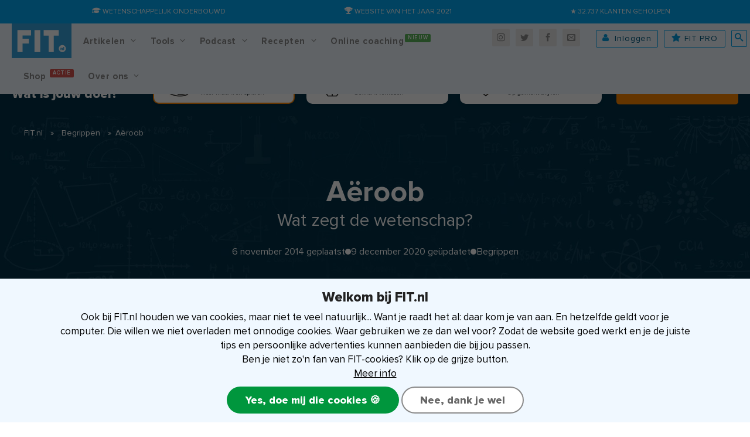

--- FILE ---
content_type: text/html; charset=UTF-8
request_url: https://www.fit.nl/aeroob
body_size: 19944
content:

<!DOCTYPE html>
<html lang="nl-NL">
<head>
<meta charset="UTF-8"/>
<meta name="viewport" content="width=device-width, initial-scale=1"/>
<meta name="theme-color" content="#03a9f4">
<meta name="msapplication-navbutton-color" content="#03a9f4">
<meta name="apple-mobile-web-app-capable" content="yes">
<meta name="apple-mobile-web-app-status-bar-style" content="black-translucent">
<meta name='robots' content='index, follow, max-image-preview:large, max-snippet:-1, max-video-preview:-1'/>
<base href="https://www.fit.nl/"><script type='text/javascript' src='https://www.fit.nl/wp-content/themes/fitnesstips/js/jquery.min.js'></script><style>@font-face{font-family:proxima-nova;font-display:fallback;src:url(wp-content/themes/fitnesstips/fonts/proxima-nova-extrabld.eot);src:url(wp-content/themes/fitnesstips/fonts/proxima-nova-extrabld.eot?#iefix) format("embedded-opentype"),url(wp-content/themes/fitnesstips/fonts/proxima-nova-extrabld.woff2) format("woff2"),url(wp-content/themes/fitnesstips/fonts/proxima-nova-extrabld.woff) format("woff"),url(wp-content/themes/fitnesstips/fonts/proxima-nova-extrabld.ttf) format("truetype");font-style:normal;font-weight:700}@font-face{font-family:proxima-nova;font-display:fallback;src:url(wp-content/themes/fitnesstips/fonts/proxima-nova-bldit.eot);src:url(wp-content/themes/fitnesstips/fonts/proxima-nova-bldit.eot?#iefix) format("embedded-opentype"),url(wp-content/themes/fitnesstips/fonts/proxima-nova-bldit.woff2) format("woff2"),url(wp-content/themes/fitnesstips/fonts/proxima-nova-bldit.woff) format("woff"),url(wp-content/themes/fitnesstips/fonts/proxima-nova-bldit.ttf) format("truetype");font-style:italic;font-weight:700}@font-face{font-family:proxima-nova;font-display:fallback;src:url(wp-content/themes/fitnesstips/fonts/proxima-nova-regular-bold.eot);src:url(wp-content/themes/fitnesstips/fonts/proxima-nova-regular-bold.eot?#iefix) format("embedded-opentype"),url(wp-content/themes/fitnesstips/fonts/proxima-nova-regular-bold.woff2) format("woff2"),url(wp-content/themes/fitnesstips/fonts/proxima-nova-regular-bold.woff) format("woff"),url(wp-content/themes/fitnesstips/fonts/proxima-nova-regular-bold.ttf) format("truetype");font-style:normal;font-weight:600}@font-face{font-family:proxima-nova;font-display:fallback;src:url(wp-content/themes/fitnesstips/fonts/proxima-nova-regular.eot);src:url(wp-content/themes/fitnesstips/fonts/proxima-nova-regular.eot?#iefix) format("embedded-opentype"),url(wp-content/themes/fitnesstips/fonts/proxima-nova-regular.woff2) format("woff2"),url(wp-content/themes/fitnesstips/fonts/proxima-nova-regular.woff) format("woff"),url(wp-content/themes/fitnesstips/fonts/proxima-nova-regular.ttf) format("truetype");font-style:normal;font-weight:400}@font-face{font-family:proxima-nova;font-display:fallback;src:url(wp-content/themes/fitnesstips/fonts/proxima-nova-regular-italic.eot);src:url(wp-content/themes/fitnesstips/fonts/proxima-nova-regular-italic.eot?#iefix) format("embedded-opentype"),url(wp-content/themes/fitnesstips/fonts/proxima-nova-regular-italic.woff2) format("woff2"),url(wp-content/themes/fitnesstips/fonts/proxima-nova-regular-italic.woff) format("woff"),url(wp-content/themes/fitnesstips/fonts/proxima-nova-regular-italic.ttf) format("truetype");font-style:italic;font-weight:400}@font-face{font-family:proxima-nova;font-display:fallback;src:url(wp-content/themes/fitnesstips/fonts/proxima-nova-regular-semibold.eot);src:url(wp-content/themes/fitnesstips/fonts/proxima-nova-regular-semibold.eot?#iefix) format("embedded-opentype"),url(wp-content/themes/fitnesstips/fonts/proxima-nova-regular-semibold.woff2) format("woff2"),url(wp-content/themes/fitnesstips/fonts/proxima-nova-regular-semibold.woff) format("woff"),url(wp-content/themes/fitnesstips/fonts/proxima-nova-regular-semibold.ttf) format("truetype");font-style:normal;font-weight:500}.tk-proxima-nova{font-family:proxima-nova}@font-face{font-family:fticons;font-display:swap;src:url(wp-content/themes/fitnesstips/fonts/fticons.v3.eot) format("embedded-opentype"),url(wp-content/themes/fitnesstips/fonts/fticons.v3.woff) format("woff"),url(wp-content/themes/fitnesstips/fonts/fticons.v3.woff2) format("woff2"),url(wp-content/themes/fitnesstips/fonts/fticons.v3.ttf) format("truetype");font-weight:400;font-style:normal}</style><link rel="preconnect" href="https://www.googletagmanager.com"><link rel="preload" as="font" href="https://www.fit.nl/wp-content/themes/fitnesstips/fonts/fticons.v3.woff2">
<title>Aëroob - FIT.nl</title>
<meta name="description" content="Lees hier de belangrijkste informatie over het begrip aëroob."/>
<link rel="canonical" href="https://www.fit.nl/aeroob"/>
<meta property="og:locale" content="nl_NL"/>
<meta property="og:type" content="article"/>
<meta property="og:title" content="Aëroob"/>
<meta property="og:description" content="Lees hier de belangrijkste informatie over het begrip aëroob."/>
<meta property="og:url" content="https://www.fit.nl/aeroob"/>
<meta property="og:site_name" content="FIT.nl"/>
<meta property="article:publisher" content="https://facebook.com/fitpuntnl"/>
<meta property="article:modified_time" content="2020-12-09T11:38:33+00:00"/>
<meta property="og:image" content="https://www.fit.nl/wp-content/uploads/2017/06/Logo-FIT.png"/>
<meta property="og:image:width" content="1240"/>
<meta property="og:image:height" content="718"/>
<meta property="og:image:type" content="image/png"/>
<meta name="twitter:card" content="summary_large_image"/>
<meta name="twitter:site" content="@fitpuntnl"/>
<link rel='dns-prefetch' href='//widgetlogic.org'/>
<link rel="alternate" type="application/rss+xml" title="FIT.nl &raquo; feed" href="https://www.fit.nl/feed"/>
<link rel="alternate" type="application/rss+xml" title="FIT.nl &raquo; Reacties/Reviews feed" href="https://www.fit.nl/comments/feed"/>
<script>dataLayer=[{'fit':{'server':'prod','pageTemplate':'Overige'}}];</script>
<link rel="alternate" title="oEmbed (JSON)" type="application/json+oembed" href="https://www.fit.nl/wp-json/oembed/1.0/embed?url=https%3A%2F%2Fwww.fit.nl%2Faeroob"/>
<link rel="alternate" title="oEmbed (XML)" type="text/xml+oembed" href="https://www.fit.nl/wp-json/oembed/1.0/embed?url=https%3A%2F%2Fwww.fit.nl%2Faeroob&#038;format=xml"/>
<style id='wp-img-auto-sizes-contain-inline-css' type='text/css'>img:is([sizes=auto i],[sizes^="auto," i]){contain-intrinsic-size:3000px 1500px}</style>
<link rel='stylesheet' id='algemene-css' href='https://www.fit.nl/wp-content/themes/fitnesstips/compressed/A.AlgemeneCSS.3.26.css.pagespeed.cf.jUJG-BKbTi.css' type='text/css' media='all'/>
<style id='classic-theme-styles-inline-css' type='text/css'>.wp-block-button__link{color:#fff;background-color:#32373c;border-radius:9999px;box-shadow:none;text-decoration:none;padding:calc(.667em + 2px) calc(1.333em + 2px);font-size:1.125em}.wp-block-file__button{background:#32373c;color:#fff;text-decoration:none}</style>
<style>.wp-megamenu-wrap &gt; ul.wp-megamenu &gt; li.wpmm_mega_menu &gt; .wpmm-strees-row-container 
                        &gt; ul.wp-megamenu-sub-menu {width:100%!important}.wp-megamenu &gt; li.wp-megamenu-item-187849.wpmm-item-fixed-width  &gt; ul.wp-megamenu-sub-menu {width:100%!important}.wpmm-nav-wrap ul.wp-megamenu&gt;li ul.wp-megamenu-sub-menu #wp-megamenu-item-187849&gt;a {}.wpmm-nav-wrap .wp-megamenu&gt;li&gt;ul.wp-megamenu-sub-menu li#wp-megamenu-item-187849&gt;a {}li#wp-megamenu-item-187849&gt; ul ul ul&gt; li {width:100%;display:inline-block}li#wp-megamenu-item-187849 a{}#wp-megamenu-item-187849&gt; .wp-megamenu-sub-menu {}.wp-megamenu-wrap &gt; ul.wp-megamenu &gt; li.wpmm_mega_menu &gt; .wpmm-strees-row-container 
                        &gt; ul.wp-megamenu-sub-menu {width:100%!important}.wp-megamenu &gt; li.wp-megamenu-item-187877.wpmm-item-fixed-width  &gt; ul.wp-megamenu-sub-menu {width:100%!important}.wpmm-nav-wrap ul.wp-megamenu&gt;li ul.wp-megamenu-sub-menu #wp-megamenu-item-187877&gt;a {}.wpmm-nav-wrap .wp-megamenu&gt;li&gt;ul.wp-megamenu-sub-menu li#wp-megamenu-item-187877&gt;a {}li#wp-megamenu-item-187877&gt; ul ul ul&gt; li {width:100%;display:inline-block}li#wp-megamenu-item-187877 a{}#wp-megamenu-item-187877&gt; .wp-megamenu-sub-menu {}.wp-megamenu-wrap &gt; ul.wp-megamenu &gt; li.wpmm_mega_menu &gt; .wpmm-strees-row-container 
                        &gt; ul.wp-megamenu-sub-menu {width:100%!important}.wp-megamenu &gt; li.wp-megamenu-item-187878.wpmm-item-fixed-width  &gt; ul.wp-megamenu-sub-menu {width:100%!important}.wpmm-nav-wrap ul.wp-megamenu&gt;li ul.wp-megamenu-sub-menu #wp-megamenu-item-187878&gt;a {}.wpmm-nav-wrap .wp-megamenu&gt;li&gt;ul.wp-megamenu-sub-menu li#wp-megamenu-item-187878&gt;a {}li#wp-megamenu-item-187878&gt; ul ul ul&gt; li {width:100%;display:inline-block}li#wp-megamenu-item-187878 a{}#wp-megamenu-item-187878&gt; .wp-megamenu-sub-menu {}.wp-megamenu-wrap &gt; ul.wp-megamenu &gt; li.wpmm_mega_menu &gt; .wpmm-strees-row-container 
                        &gt; ul.wp-megamenu-sub-menu {width:100%!important}.wp-megamenu &gt; li.wp-megamenu-item-187881.wpmm-item-fixed-width  &gt; ul.wp-megamenu-sub-menu {width:100%!important}.wpmm-nav-wrap ul.wp-megamenu&gt;li ul.wp-megamenu-sub-menu #wp-megamenu-item-187881&gt;a {}.wpmm-nav-wrap .wp-megamenu&gt;li&gt;ul.wp-megamenu-sub-menu li#wp-megamenu-item-187881&gt;a {}li#wp-megamenu-item-187881&gt; ul ul ul&gt; li {width:100%;display:inline-block}li#wp-megamenu-item-187881 a{}#wp-megamenu-item-187881&gt; .wp-megamenu-sub-menu {}.wp-megamenu-wrap &gt; ul.wp-megamenu &gt; li.wpmm_mega_menu &gt; .wpmm-strees-row-container 
                        &gt; ul.wp-megamenu-sub-menu {width:100%!important}.wp-megamenu &gt; li.wp-megamenu-item-187909.wpmm-item-fixed-width  &gt; ul.wp-megamenu-sub-menu {width:100%!important}.wpmm-nav-wrap ul.wp-megamenu&gt;li ul.wp-megamenu-sub-menu #wp-megamenu-item-187909&gt;a {}.wpmm-nav-wrap .wp-megamenu&gt;li&gt;ul.wp-megamenu-sub-menu li#wp-megamenu-item-187909&gt;a {}li#wp-megamenu-item-187909&gt; ul ul ul&gt; li {width:100%;display:inline-block}li#wp-megamenu-item-187909 a{}#wp-megamenu-item-187909&gt; .wp-megamenu-sub-menu {}.wp-megamenu-wrap &gt; ul.wp-megamenu &gt; li.wpmm_mega_menu &gt; .wpmm-strees-row-container 
                        &gt; ul.wp-megamenu-sub-menu {width:100%!important}.wp-megamenu &gt; li.wp-megamenu-item-187910.wpmm-item-fixed-width  &gt; ul.wp-megamenu-sub-menu {width:100%!important}.wpmm-nav-wrap ul.wp-megamenu&gt;li ul.wp-megamenu-sub-menu #wp-megamenu-item-187910&gt;a {}.wpmm-nav-wrap .wp-megamenu&gt;li&gt;ul.wp-megamenu-sub-menu li#wp-megamenu-item-187910&gt;a {}li#wp-megamenu-item-187910&gt; ul ul ul&gt; li {width:100%;display:inline-block}li#wp-megamenu-item-187910 a{}#wp-megamenu-item-187910&gt; .wp-megamenu-sub-menu {}.wp-megamenu-wrap &gt; ul.wp-megamenu &gt; li.wpmm_mega_menu &gt; .wpmm-strees-row-container 
                        &gt; ul.wp-megamenu-sub-menu {width:100%!important}.wp-megamenu &gt; li.wp-megamenu-item-187915.wpmm-item-fixed-width  &gt; ul.wp-megamenu-sub-menu {width:100%!important}.wpmm-nav-wrap ul.wp-megamenu&gt;li ul.wp-megamenu-sub-menu #wp-megamenu-item-187915&gt;a {}.wpmm-nav-wrap .wp-megamenu&gt;li&gt;ul.wp-megamenu-sub-menu li#wp-megamenu-item-187915&gt;a {}li#wp-megamenu-item-187915&gt; ul ul ul&gt; li {width:100%;display:inline-block}li#wp-megamenu-item-187915 a{}#wp-megamenu-item-187915&gt; .wp-megamenu-sub-menu {}.wp-megamenu-wrap &gt; ul.wp-megamenu &gt; li.wpmm_mega_menu &gt; .wpmm-strees-row-container 
                        &gt; ul.wp-megamenu-sub-menu {width:100%!important}.wp-megamenu &gt; li.wp-megamenu-item-173624.wpmm-item-fixed-width  &gt; ul.wp-megamenu-sub-menu {width:100%!important}.wp-megamenu-wrap .wpmm-nav-wrap &gt; ul.wp-megamenu li.wpmm_dropdown_menu ul.wp-megamenu-sub-menu li.menu-item-has-children.wp-megamenu-item-173624.wpmm-submenu-right &gt; ul.wp-megamenu-sub-menu {left:100%}.wpmm-nav-wrap ul.wp-megamenu&gt;li ul.wp-megamenu-sub-menu #wp-megamenu-item-173624&gt;a {text-align:left!important}.wpmm-nav-wrap .wp-megamenu&gt;li&gt;ul.wp-megamenu-sub-menu li#wp-megamenu-item-173624&gt;a {}li#wp-megamenu-item-173624&gt; ul ul ul&gt; li {width:100%;display:inline-block}li#wp-megamenu-item-173624 a{}#wp-megamenu-item-173624&gt; .wp-megamenu-sub-menu {}.wp-megamenu-wrap &gt; ul.wp-megamenu &gt; li.wpmm_mega_menu &gt; .wpmm-strees-row-container 
                        &gt; ul.wp-megamenu-sub-menu {width:100%!important}.wp-megamenu &gt; li.wp-megamenu-item-21549.wpmm-item-fixed-width  &gt; ul.wp-megamenu-sub-menu {width:100%!important}.wpmm-nav-wrap ul.wp-megamenu&gt;li ul.wp-megamenu-sub-menu #wp-megamenu-item-21549&gt;a {}.wpmm-nav-wrap .wp-megamenu&gt;li&gt;ul.wp-megamenu-sub-menu li#wp-megamenu-item-21549&gt;a {}li#wp-megamenu-item-21549&gt; ul ul ul&gt; li {width:100%;display:inline-block}li#wp-megamenu-item-21549 a{}#wp-megamenu-item-21549&gt; .wp-megamenu-sub-menu {}.wp-megamenu-wrap &gt; ul.wp-megamenu &gt; li.wpmm_mega_menu &gt; .wpmm-strees-row-container 
                        &gt; ul.wp-megamenu-sub-menu {width:100%!important}.wp-megamenu &gt; li.wp-megamenu-item-187848.wpmm-item-fixed-width  &gt; ul.wp-megamenu-sub-menu {width:100%!important}.wpmm-nav-wrap ul.wp-megamenu&gt;li ul.wp-megamenu-sub-menu #wp-megamenu-item-187848&gt;a {}.wpmm-nav-wrap .wp-megamenu&gt;li&gt;ul.wp-megamenu-sub-menu li#wp-megamenu-item-187848&gt;a {}li#wp-megamenu-item-187848&gt; ul ul ul&gt; li {width:100%;display:inline-block}li#wp-megamenu-item-187848 a{}#wp-megamenu-item-187848&gt; .wp-megamenu-sub-menu {}.wp-megamenu-wrap &gt; ul.wp-megamenu &gt; li.wpmm_mega_menu &gt; .wpmm-strees-row-container 
                        &gt; ul.wp-megamenu-sub-menu {width:100%!important}.wp-megamenu &gt; li.wp-megamenu-item-186894.wpmm-item-fixed-width  &gt; ul.wp-megamenu-sub-menu {width:100%!important}.wpmm-nav-wrap ul.wp-megamenu&gt;li ul.wp-megamenu-sub-menu #wp-megamenu-item-186894&gt;a {}.wpmm-nav-wrap .wp-megamenu&gt;li&gt;ul.wp-megamenu-sub-menu li#wp-megamenu-item-186894&gt;a {}li#wp-megamenu-item-186894&gt; ul ul ul&gt; li {width:100%;display:inline-block}li#wp-megamenu-item-186894 a{}#wp-megamenu-item-186894&gt; .wp-megamenu-sub-menu {}.wp-megamenu-wrap &gt; ul.wp-megamenu &gt; li.wpmm_mega_menu &gt; .wpmm-strees-row-container 
                        &gt; ul.wp-megamenu-sub-menu {width:100%!important}.wp-megamenu &gt; li.wp-megamenu-item-163505.wpmm-item-fixed-width  &gt; ul.wp-megamenu-sub-menu {width:100%!important}.wp-megamenu-wrap .wpmm-nav-wrap &gt; ul.wp-megamenu li.wpmm_dropdown_menu ul.wp-megamenu-sub-menu li.menu-item-has-children.wp-megamenu-item-163505.wpmm-submenu-right &gt; ul.wp-megamenu-sub-menu {left:100%}.wpmm-nav-wrap ul.wp-megamenu&gt;li ul.wp-megamenu-sub-menu #wp-megamenu-item-163505&gt;a {text-align:left!important}.wpmm-nav-wrap .wp-megamenu&gt;li&gt;ul.wp-megamenu-sub-menu li#wp-megamenu-item-163505&gt;a {}li#wp-megamenu-item-163505&gt; ul ul ul&gt; li {width:100%;display:inline-block}li#wp-megamenu-item-163505 a{}#wp-megamenu-item-163505&gt; .wp-megamenu-sub-menu {}.wp-megamenu-wrap &gt; ul.wp-megamenu &gt; li.wpmm_mega_menu &gt; .wpmm-strees-row-container 
                        &gt; ul.wp-megamenu-sub-menu {width:100%!important}.wp-megamenu &gt; li.wp-megamenu-item-187847.wpmm-item-fixed-width  &gt; ul.wp-megamenu-sub-menu {width:100%!important}.wpmm-nav-wrap ul.wp-megamenu&gt;li ul.wp-megamenu-sub-menu #wp-megamenu-item-187847&gt;a {}.wpmm-nav-wrap .wp-megamenu&gt;li&gt;ul.wp-megamenu-sub-menu li#wp-megamenu-item-187847&gt;a {}li#wp-megamenu-item-187847&gt; ul ul ul&gt; li {width:100%;display:inline-block}li#wp-megamenu-item-187847 a{}#wp-megamenu-item-187847&gt; .wp-megamenu-sub-menu {}.wp-megamenu-wrap &gt; ul.wp-megamenu &gt; li.wpmm_mega_menu &gt; .wpmm-strees-row-container 
                        &gt; ul.wp-megamenu-sub-menu {width:100%!important}.wp-megamenu &gt; li.wp-megamenu-item-187814.wpmm-item-fixed-width  &gt; ul.wp-megamenu-sub-menu {width:100%!important}.wpmm-nav-wrap ul.wp-megamenu&gt;li ul.wp-megamenu-sub-menu #wp-megamenu-item-187814&gt;a {}.wpmm-nav-wrap .wp-megamenu&gt;li&gt;ul.wp-megamenu-sub-menu li#wp-megamenu-item-187814&gt;a {}li#wp-megamenu-item-187814&gt; ul ul ul&gt; li {width:100%;display:inline-block}li#wp-megamenu-item-187814 a{}#wp-megamenu-item-187814&gt; .wp-megamenu-sub-menu {}.wp-megamenu-wrap &gt; ul.wp-megamenu &gt; li.wpmm_mega_menu &gt; .wpmm-strees-row-container 
                        &gt; ul.wp-megamenu-sub-menu {width:100%!important}.wp-megamenu &gt; li.wp-megamenu-item-173625.wpmm-item-fixed-width  &gt; ul.wp-megamenu-sub-menu {width:100%!important}.wpmm-nav-wrap ul.wp-megamenu&gt;li ul.wp-megamenu-sub-menu #wp-megamenu-item-173625&gt;a {}.wpmm-nav-wrap .wp-megamenu&gt;li&gt;ul.wp-megamenu-sub-menu li#wp-megamenu-item-173625&gt;a {}li#wp-megamenu-item-173625&gt; ul ul ul&gt; li {width:100%;display:inline-block}li#wp-megamenu-item-173625 a{}#wp-megamenu-item-173625&gt; .wp-megamenu-sub-menu {}.wp-megamenu-wrap &gt; ul.wp-megamenu &gt; li.wpmm_mega_menu &gt; .wpmm-strees-row-container 
                        &gt; ul.wp-megamenu-sub-menu {width:100%!important}.wp-megamenu &gt; li.wp-megamenu-item-77870.wpmm-item-fixed-width  &gt; ul.wp-megamenu-sub-menu {width:100%!important}.wpmm-nav-wrap ul.wp-megamenu&gt;li ul.wp-megamenu-sub-menu #wp-megamenu-item-77870&gt;a {}.wpmm-nav-wrap .wp-megamenu&gt;li&gt;ul.wp-megamenu-sub-menu li#wp-megamenu-item-77870&gt;a {}li#wp-megamenu-item-77870&gt; ul ul ul&gt; li {width:100%;display:inline-block}li#wp-megamenu-item-77870 a{}#wp-megamenu-item-77870&gt; .wp-megamenu-sub-menu {}.wp-megamenu-wrap &gt; ul.wp-megamenu &gt; li.wpmm_mega_menu &gt; .wpmm-strees-row-container 
                        &gt; ul.wp-megamenu-sub-menu {width:100%!important}.wp-megamenu &gt; li.wp-megamenu-item-100.wpmm-item-fixed-width  &gt; ul.wp-megamenu-sub-menu {width:100%!important}.wpmm-nav-wrap ul.wp-megamenu&gt;li ul.wp-megamenu-sub-menu #wp-megamenu-item-100&gt;a {}.wpmm-nav-wrap .wp-megamenu&gt;li&gt;ul.wp-megamenu-sub-menu li#wp-megamenu-item-100&gt;a {}li#wp-megamenu-item-100&gt; ul ul ul&gt; li {width:100%;display:inline-block}li#wp-megamenu-item-100 a{}#wp-megamenu-item-100&gt; .wp-megamenu-sub-menu {}.wp-megamenu-wrap &gt; ul.wp-megamenu &gt; li.wpmm_mega_menu &gt; .wpmm-strees-row-container 
                        &gt; ul.wp-megamenu-sub-menu {width:100%!important}.wp-megamenu &gt; li.wp-megamenu-item-102.wpmm-item-fixed-width  &gt; ul.wp-megamenu-sub-menu {width:100%!important}.wpmm-nav-wrap ul.wp-megamenu&gt;li ul.wp-megamenu-sub-menu #wp-megamenu-item-102&gt;a {}.wpmm-nav-wrap .wp-megamenu&gt;li&gt;ul.wp-megamenu-sub-menu li#wp-megamenu-item-102&gt;a {}li#wp-megamenu-item-102&gt; ul ul ul&gt; li {width:100%;display:inline-block}li#wp-megamenu-item-102 a{}#wp-megamenu-item-102&gt; .wp-megamenu-sub-menu {}.wp-megamenu-wrap &gt; ul.wp-megamenu &gt; li.wpmm_mega_menu &gt; .wpmm-strees-row-container 
                        &gt; ul.wp-megamenu-sub-menu {width:100%!important}.wp-megamenu &gt; li.wp-megamenu-item-103.wpmm-item-fixed-width  &gt; ul.wp-megamenu-sub-menu {width:100%!important}.wpmm-nav-wrap ul.wp-megamenu&gt;li ul.wp-megamenu-sub-menu #wp-megamenu-item-103&gt;a {}.wpmm-nav-wrap .wp-megamenu&gt;li&gt;ul.wp-megamenu-sub-menu li#wp-megamenu-item-103&gt;a {}li#wp-megamenu-item-103&gt; ul ul ul&gt; li {width:100%;display:inline-block}li#wp-megamenu-item-103 a{}#wp-megamenu-item-103&gt; .wp-megamenu-sub-menu {}.wp-megamenu-wrap &gt; ul.wp-megamenu &gt; li.wpmm_mega_menu &gt; .wpmm-strees-row-container 
                        &gt; ul.wp-megamenu-sub-menu {width:100%!important}.wp-megamenu &gt; li.wp-megamenu-item-183019.wpmm-item-fixed-width  &gt; ul.wp-megamenu-sub-menu {width:100%!important}.wpmm-nav-wrap ul.wp-megamenu&gt;li ul.wp-megamenu-sub-menu #wp-megamenu-item-183019&gt;a {}.wpmm-nav-wrap .wp-megamenu&gt;li&gt;ul.wp-megamenu-sub-menu li#wp-megamenu-item-183019&gt;a {}li#wp-megamenu-item-183019&gt; ul ul ul&gt; li {width:100%;display:inline-block}li#wp-megamenu-item-183019 a{}#wp-megamenu-item-183019&gt; .wp-megamenu-sub-menu {}.wp-megamenu-wrap &gt; ul.wp-megamenu &gt; li.wpmm_mega_menu &gt; .wpmm-strees-row-container 
                        &gt; ul.wp-megamenu-sub-menu {width:100%!important}.wp-megamenu &gt; li.wp-megamenu-item-184042.wpmm-item-fixed-width  &gt; ul.wp-megamenu-sub-menu {width:100%!important}.wpmm-nav-wrap ul.wp-megamenu&gt;li ul.wp-megamenu-sub-menu #wp-megamenu-item-184042&gt;a {}.wpmm-nav-wrap .wp-megamenu&gt;li&gt;ul.wp-megamenu-sub-menu li#wp-megamenu-item-184042&gt;a {}li#wp-megamenu-item-184042&gt; ul ul ul&gt; li {width:100%;display:inline-block}li#wp-megamenu-item-184042 a{}#wp-megamenu-item-184042&gt; .wp-megamenu-sub-menu {}.wp-megamenu-wrap &gt; ul.wp-megamenu &gt; li.wpmm_mega_menu &gt; .wpmm-strees-row-container 
                        &gt; ul.wp-megamenu-sub-menu {width:100%!important}.wp-megamenu &gt; li.wp-megamenu-item-187850.wpmm-item-fixed-width  &gt; ul.wp-megamenu-sub-menu {width:100%!important}.wpmm-nav-wrap ul.wp-megamenu&gt;li ul.wp-megamenu-sub-menu #wp-megamenu-item-187850&gt;a {}.wpmm-nav-wrap .wp-megamenu&gt;li&gt;ul.wp-megamenu-sub-menu li#wp-megamenu-item-187850&gt;a {}li#wp-megamenu-item-187850&gt; ul ul ul&gt; li {width:100%;display:inline-block}li#wp-megamenu-item-187850 a{}#wp-megamenu-item-187850&gt; .wp-megamenu-sub-menu {}.wp-megamenu-wrap &gt; ul.wp-megamenu &gt; li.wpmm_mega_menu &gt; .wpmm-strees-row-container 
                        &gt; ul.wp-megamenu-sub-menu {width:100%!important}.wp-megamenu &gt; li.wp-megamenu-item-187855.wpmm-item-fixed-width  &gt; ul.wp-megamenu-sub-menu {width:100%!important}.wpmm-nav-wrap ul.wp-megamenu&gt;li ul.wp-megamenu-sub-menu #wp-megamenu-item-187855&gt;a {}.wpmm-nav-wrap .wp-megamenu&gt;li&gt;ul.wp-megamenu-sub-menu li#wp-megamenu-item-187855&gt;a {}li#wp-megamenu-item-187855&gt; ul ul ul&gt; li {width:100%;display:inline-block}li#wp-megamenu-item-187855 a{}#wp-megamenu-item-187855&gt; .wp-megamenu-sub-menu {}.wp-megamenu-wrap &gt; ul.wp-megamenu &gt; li.wpmm_mega_menu &gt; .wpmm-strees-row-container 
                        &gt; ul.wp-megamenu-sub-menu {width:100%!important}.wp-megamenu &gt; li.wp-megamenu-item-187879.wpmm-item-fixed-width  &gt; ul.wp-megamenu-sub-menu {width:100%!important}.wpmm-nav-wrap ul.wp-megamenu&gt;li ul.wp-megamenu-sub-menu #wp-megamenu-item-187879&gt;a {}.wpmm-nav-wrap .wp-megamenu&gt;li&gt;ul.wp-megamenu-sub-menu li#wp-megamenu-item-187879&gt;a {}li#wp-megamenu-item-187879&gt; ul ul ul&gt; li {width:100%;display:inline-block}li#wp-megamenu-item-187879 a{}#wp-megamenu-item-187879&gt; .wp-megamenu-sub-menu {}.wp-megamenu-wrap &gt; ul.wp-megamenu &gt; li.wpmm_mega_menu &gt; .wpmm-strees-row-container 
                        &gt; ul.wp-megamenu-sub-menu {width:100%!important}.wp-megamenu &gt; li.wp-megamenu-item-187880.wpmm-item-fixed-width  &gt; ul.wp-megamenu-sub-menu {width:100%!important}.wpmm-nav-wrap ul.wp-megamenu&gt;li ul.wp-megamenu-sub-menu #wp-megamenu-item-187880&gt;a {}.wpmm-nav-wrap .wp-megamenu&gt;li&gt;ul.wp-megamenu-sub-menu li#wp-megamenu-item-187880&gt;a {}li#wp-megamenu-item-187880&gt; ul ul ul&gt; li {width:100%;display:inline-block}li#wp-megamenu-item-187880 a{}#wp-megamenu-item-187880&gt; .wp-megamenu-sub-menu {}.wp-megamenu-wrap &gt; ul.wp-megamenu &gt; li.wpmm_mega_menu &gt; .wpmm-strees-row-container 
                        &gt; ul.wp-megamenu-sub-menu {width:100%!important}.wp-megamenu &gt; li.wp-megamenu-item-187868.wpmm-item-fixed-width  &gt; ul.wp-megamenu-sub-menu {width:100%!important}.wpmm-nav-wrap ul.wp-megamenu&gt;li ul.wp-megamenu-sub-menu #wp-megamenu-item-187868&gt;a {}.wpmm-nav-wrap .wp-megamenu&gt;li&gt;ul.wp-megamenu-sub-menu li#wp-megamenu-item-187868&gt;a {}li#wp-megamenu-item-187868&gt; ul ul ul&gt; li {width:100%;display:inline-block}li#wp-megamenu-item-187868 a{}#wp-megamenu-item-187868&gt; .wp-megamenu-sub-menu {}.wp-megamenu-wrap &gt; ul.wp-megamenu &gt; li.wpmm_mega_menu &gt; .wpmm-strees-row-container 
                        &gt; ul.wp-megamenu-sub-menu {width:100%!important}.wp-megamenu &gt; li.wp-megamenu-item-187869.wpmm-item-fixed-width  &gt; ul.wp-megamenu-sub-menu {width:100%!important}.wpmm-nav-wrap ul.wp-megamenu&gt;li ul.wp-megamenu-sub-menu #wp-megamenu-item-187869&gt;a {}.wpmm-nav-wrap .wp-megamenu&gt;li&gt;ul.wp-megamenu-sub-menu li#wp-megamenu-item-187869&gt;a {}li#wp-megamenu-item-187869&gt; ul ul ul&gt; li {width:100%;display:inline-block}li#wp-megamenu-item-187869 a{}#wp-megamenu-item-187869&gt; .wp-megamenu-sub-menu {}.wp-megamenu-wrap &gt; ul.wp-megamenu &gt; li.wpmm_mega_menu &gt; .wpmm-strees-row-container 
                        &gt; ul.wp-megamenu-sub-menu {width:100%!important}.wp-megamenu &gt; li.wp-megamenu-item-187870.wpmm-item-fixed-width  &gt; ul.wp-megamenu-sub-menu {width:100%!important}.wpmm-nav-wrap ul.wp-megamenu&gt;li ul.wp-megamenu-sub-menu #wp-megamenu-item-187870&gt;a {}.wpmm-nav-wrap .wp-megamenu&gt;li&gt;ul.wp-megamenu-sub-menu li#wp-megamenu-item-187870&gt;a {}li#wp-megamenu-item-187870&gt; ul ul ul&gt; li {width:100%;display:inline-block}li#wp-megamenu-item-187870 a{}#wp-megamenu-item-187870&gt; .wp-megamenu-sub-menu {}.wp-megamenu-wrap &gt; ul.wp-megamenu &gt; li.wpmm_mega_menu &gt; .wpmm-strees-row-container 
                        &gt; ul.wp-megamenu-sub-menu {width:100%!important}.wp-megamenu &gt; li.wp-megamenu-item-187874.wpmm-item-fixed-width  &gt; ul.wp-megamenu-sub-menu {width:100%!important}.wpmm-nav-wrap ul.wp-megamenu&gt;li ul.wp-megamenu-sub-menu #wp-megamenu-item-187874&gt;a {}.wpmm-nav-wrap .wp-megamenu&gt;li&gt;ul.wp-megamenu-sub-menu li#wp-megamenu-item-187874&gt;a {}li#wp-megamenu-item-187874&gt; ul ul ul&gt; li {width:100%;display:inline-block}li#wp-megamenu-item-187874 a{}#wp-megamenu-item-187874&gt; .wp-megamenu-sub-menu {}.wp-megamenu-wrap &gt; ul.wp-megamenu &gt; li.wpmm_mega_menu &gt; .wpmm-strees-row-container 
                        &gt; ul.wp-megamenu-sub-menu {width:100%!important}.wp-megamenu &gt; li.wp-megamenu-item-187872.wpmm-item-fixed-width  &gt; ul.wp-megamenu-sub-menu {width:100%!important}.wpmm-nav-wrap ul.wp-megamenu&gt;li ul.wp-megamenu-sub-menu #wp-megamenu-item-187872&gt;a {}.wpmm-nav-wrap .wp-megamenu&gt;li&gt;ul.wp-megamenu-sub-menu li#wp-megamenu-item-187872&gt;a {}li#wp-megamenu-item-187872&gt; ul ul ul&gt; li {width:100%;display:inline-block}li#wp-megamenu-item-187872 a{}#wp-megamenu-item-187872&gt; .wp-megamenu-sub-menu {}.wp-megamenu-wrap &gt; ul.wp-megamenu &gt; li.wpmm_mega_menu &gt; .wpmm-strees-row-container 
                        &gt; ul.wp-megamenu-sub-menu {width:100%!important}.wp-megamenu &gt; li.wp-megamenu-item-187873.wpmm-item-fixed-width  &gt; ul.wp-megamenu-sub-menu {width:100%!important}.wpmm-nav-wrap ul.wp-megamenu&gt;li ul.wp-megamenu-sub-menu #wp-megamenu-item-187873&gt;a {}.wpmm-nav-wrap .wp-megamenu&gt;li&gt;ul.wp-megamenu-sub-menu li#wp-megamenu-item-187873&gt;a {}li#wp-megamenu-item-187873&gt; ul ul ul&gt; li {width:100%;display:inline-block}li#wp-megamenu-item-187873 a{}#wp-megamenu-item-187873&gt; .wp-megamenu-sub-menu {}.wp-megamenu-wrap &gt; ul.wp-megamenu &gt; li.wpmm_mega_menu &gt; .wpmm-strees-row-container 
                        &gt; ul.wp-megamenu-sub-menu {width:100%!important}.wp-megamenu &gt; li.wp-megamenu-item-187871.wpmm-item-fixed-width  &gt; ul.wp-megamenu-sub-menu {width:100%!important}.wpmm-nav-wrap ul.wp-megamenu&gt;li ul.wp-megamenu-sub-menu #wp-megamenu-item-187871&gt;a {}.wpmm-nav-wrap .wp-megamenu&gt;li&gt;ul.wp-megamenu-sub-menu li#wp-megamenu-item-187871&gt;a {}li#wp-megamenu-item-187871&gt; ul ul ul&gt; li {width:100%;display:inline-block}li#wp-megamenu-item-187871 a{}#wp-megamenu-item-187871&gt; .wp-megamenu-sub-menu {}.wp-megamenu-wrap &gt; ul.wp-megamenu &gt; li.wpmm_mega_menu &gt; .wpmm-strees-row-container 
                        &gt; ul.wp-megamenu-sub-menu {width:100%!important}.wp-megamenu &gt; li.wp-megamenu-item-194328.wpmm-item-fixed-width  &gt; ul.wp-megamenu-sub-menu {width:100%!important}.wpmm-nav-wrap ul.wp-megamenu&gt;li ul.wp-megamenu-sub-menu #wp-megamenu-item-194328&gt;a {}.wpmm-nav-wrap .wp-megamenu&gt;li&gt;ul.wp-megamenu-sub-menu li#wp-megamenu-item-194328&gt;a {}li#wp-megamenu-item-194328&gt; ul ul ul&gt; li {width:100%;display:inline-block}li#wp-megamenu-item-194328 a{}#wp-megamenu-item-194328&gt; .wp-megamenu-sub-menu {}.wp-megamenu-wrap &gt; ul.wp-megamenu &gt; li.wpmm_mega_menu &gt; .wpmm-strees-row-container 
                        &gt; ul.wp-megamenu-sub-menu {width:100%!important}.wp-megamenu &gt; li.wp-megamenu-item-943.wpmm-item-fixed-width  &gt; ul.wp-megamenu-sub-menu {width:100%!important}.wpmm-nav-wrap ul.wp-megamenu&gt;li ul.wp-megamenu-sub-menu #wp-megamenu-item-943&gt;a {}.wpmm-nav-wrap .wp-megamenu&gt;li&gt;ul.wp-megamenu-sub-menu li#wp-megamenu-item-943&gt;a {}li#wp-megamenu-item-943&gt; ul ul ul&gt; li {width:100%;display:inline-block}li#wp-megamenu-item-943 a{}#wp-megamenu-item-943&gt; .wp-megamenu-sub-menu {}.wp-megamenu-wrap &gt; ul.wp-megamenu &gt; li.wpmm_mega_menu &gt; .wpmm-strees-row-container 
                        &gt; ul.wp-megamenu-sub-menu {width:100%!important}.wp-megamenu &gt; li.wp-megamenu-item-200622.wpmm-item-fixed-width  &gt; ul.wp-megamenu-sub-menu {width:100%!important}.wpmm-nav-wrap ul.wp-megamenu&gt;li ul.wp-megamenu-sub-menu #wp-megamenu-item-200622&gt;a {}.wpmm-nav-wrap .wp-megamenu&gt;li&gt;ul.wp-megamenu-sub-menu li#wp-megamenu-item-200622&gt;a {}li#wp-megamenu-item-200622&gt; ul ul ul&gt; li {width:100%;display:inline-block}li#wp-megamenu-item-200622 a{}#wp-megamenu-item-200622&gt; .wp-megamenu-sub-menu {}.wp-megamenu-wrap &gt; ul.wp-megamenu &gt; li.wpmm_mega_menu &gt; .wpmm-strees-row-container 
                        &gt; ul.wp-megamenu-sub-menu {width:100%!important}.wp-megamenu &gt; li.wp-megamenu-item-200799.wpmm-item-fixed-width  &gt; ul.wp-megamenu-sub-menu {width:100%!important}.wp-megamenu-wrap .wpmm-nav-wrap &gt; ul.wp-megamenu li.wpmm_dropdown_menu ul.wp-megamenu-sub-menu li.menu-item-has-children.wp-megamenu-item-200799.wpmm-submenu-right &gt; ul.wp-megamenu-sub-menu {left:100%}.wpmm-nav-wrap ul.wp-megamenu&gt;li ul.wp-megamenu-sub-menu #wp-megamenu-item-200799&gt;a {text-align:left!important}.wpmm-nav-wrap .wp-megamenu&gt;li&gt;ul.wp-megamenu-sub-menu li#wp-megamenu-item-200799&gt;a {}li#wp-megamenu-item-200799&gt; ul ul ul&gt; li {margin-left:px!important;width:100%;display:inline-block}li#wp-megamenu-item-200799 a{padding-left:px!important}#wp-megamenu-item-200799&gt; .wp-megamenu-sub-menu {padding-left:px!important}</style><style></style><link rel="icon" href="https://www.fit.nl/wp-content/themes/fitnesstips/images/favicon.ico"/>
<script>(function(w,d,s,l,i){w[l]=w[l]||[];w[l].push({'gtm.start':new Date().getTime(),event:'gtm.js'});var f=d.getElementsByTagName(s)[0],j=d.createElement(s),dl=l!='dataLayer'?'&l='+l:'';j.async=true;j.src='https://www.googletagmanager.com/gtm.js?id='+i+dl;f.parentNode.insertBefore(j,f);})(window,document,'script','dataLayer','GTM-MSJR47');</script>
<style type="text/css" media="screen">html{margin-top:0!important}</style>
<style type="text/css" id="wp-custom-css">.author-6000 .author-hero .author-title{display:none!important}</style>
<meta itemprop="mainEntityOfPage" content="https://www.fit.nl/aeroob">
<script async src="https://js.convertflow.co/production/websites/2299.js"></script>
<link rel="preconnect" href="https://fonts.googleapis.com">
<link rel="preconnect" href="https://fonts.gstatic.com" crossorigin>
<link href="https://fonts.googleapis.com/css2?family=Poppins:wght@400;700&display=swap" rel="stylesheet">
<style id='global-styles-inline-css' type='text/css'>:root{--wp--preset--aspect-ratio--square:1;--wp--preset--aspect-ratio--4-3: 4/3;--wp--preset--aspect-ratio--3-4: 3/4;--wp--preset--aspect-ratio--3-2: 3/2;--wp--preset--aspect-ratio--2-3: 2/3;--wp--preset--aspect-ratio--16-9: 16/9;--wp--preset--aspect-ratio--9-16: 9/16;--wp--preset--color--black:#000;--wp--preset--color--cyan-bluish-gray:#abb8c3;--wp--preset--color--white:#fff;--wp--preset--color--pale-pink:#f78da7;--wp--preset--color--vivid-red:#cf2e2e;--wp--preset--color--luminous-vivid-orange:#ff6900;--wp--preset--color--luminous-vivid-amber:#fcb900;--wp--preset--color--light-green-cyan:#7bdcb5;--wp--preset--color--vivid-green-cyan:#00d084;--wp--preset--color--pale-cyan-blue:#8ed1fc;--wp--preset--color--vivid-cyan-blue:#0693e3;--wp--preset--color--vivid-purple:#9b51e0;--wp--preset--gradient--vivid-cyan-blue-to-vivid-purple:linear-gradient(135deg,#0693e3 0%,#9b51e0 100%);--wp--preset--gradient--light-green-cyan-to-vivid-green-cyan:linear-gradient(135deg,#7adcb4 0%,#00d082 100%);--wp--preset--gradient--luminous-vivid-amber-to-luminous-vivid-orange:linear-gradient(135deg,#fcb900 0%,#ff6900 100%);--wp--preset--gradient--luminous-vivid-orange-to-vivid-red:linear-gradient(135deg,#ff6900 0%,#cf2e2e 100%);--wp--preset--gradient--very-light-gray-to-cyan-bluish-gray:linear-gradient(135deg,#eee 0%,#a9b8c3 100%);--wp--preset--gradient--cool-to-warm-spectrum:linear-gradient(135deg,#4aeadc 0%,#9778d1 20%,#cf2aba 40%,#ee2c82 60%,#fb6962 80%,#fef84c 100%);--wp--preset--gradient--blush-light-purple:linear-gradient(135deg,#ffceec 0%,#9896f0 100%);--wp--preset--gradient--blush-bordeaux:linear-gradient(135deg,#fecda5 0%,#fe2d2d 50%,#6b003e 100%);--wp--preset--gradient--luminous-dusk:linear-gradient(135deg,#ffcb70 0%,#c751c0 50%,#4158d0 100%);--wp--preset--gradient--pale-ocean:linear-gradient(135deg,#fff5cb 0%,#b6e3d4 50%,#33a7b5 100%);--wp--preset--gradient--electric-grass:linear-gradient(135deg,#caf880 0%,#71ce7e 100%);--wp--preset--gradient--midnight:linear-gradient(135deg,#020381 0%,#2874fc 100%);--wp--preset--font-size--small:13px;--wp--preset--font-size--medium:20px;--wp--preset--font-size--large:36px;--wp--preset--font-size--x-large:42px;--wp--preset--spacing--20:.44rem;--wp--preset--spacing--30:.67rem;--wp--preset--spacing--40:1rem;--wp--preset--spacing--50:1.5rem;--wp--preset--spacing--60:2.25rem;--wp--preset--spacing--70:3.38rem;--wp--preset--spacing--80:5.06rem;--wp--preset--shadow--natural:6px 6px 9px rgba(0,0,0,.2);--wp--preset--shadow--deep:12px 12px 50px rgba(0,0,0,.4);--wp--preset--shadow--sharp:6px 6px 0 rgba(0,0,0,.2);--wp--preset--shadow--outlined:6px 6px 0 -3px #fff , 6px 6px #000;--wp--preset--shadow--crisp:6px 6px 0 #000}:where(.is-layout-flex){gap:.5em}:where(.is-layout-grid){gap:.5em}body .is-layout-flex{display:flex}.is-layout-flex{flex-wrap:wrap;align-items:center}.is-layout-flex > :is(*, div){margin:0}body .is-layout-grid{display:grid}.is-layout-grid > :is(*, div){margin:0}:where(.wp-block-columns.is-layout-flex){gap:2em}:where(.wp-block-columns.is-layout-grid){gap:2em}:where(.wp-block-post-template.is-layout-flex){gap:1.25em}:where(.wp-block-post-template.is-layout-grid){gap:1.25em}.has-black-color{color:var(--wp--preset--color--black)!important}.has-cyan-bluish-gray-color{color:var(--wp--preset--color--cyan-bluish-gray)!important}.has-white-color{color:var(--wp--preset--color--white)!important}.has-pale-pink-color{color:var(--wp--preset--color--pale-pink)!important}.has-vivid-red-color{color:var(--wp--preset--color--vivid-red)!important}.has-luminous-vivid-orange-color{color:var(--wp--preset--color--luminous-vivid-orange)!important}.has-luminous-vivid-amber-color{color:var(--wp--preset--color--luminous-vivid-amber)!important}.has-light-green-cyan-color{color:var(--wp--preset--color--light-green-cyan)!important}.has-vivid-green-cyan-color{color:var(--wp--preset--color--vivid-green-cyan)!important}.has-pale-cyan-blue-color{color:var(--wp--preset--color--pale-cyan-blue)!important}.has-vivid-cyan-blue-color{color:var(--wp--preset--color--vivid-cyan-blue)!important}.has-vivid-purple-color{color:var(--wp--preset--color--vivid-purple)!important}.has-black-background-color{background-color:var(--wp--preset--color--black)!important}.has-cyan-bluish-gray-background-color{background-color:var(--wp--preset--color--cyan-bluish-gray)!important}.has-white-background-color{background-color:var(--wp--preset--color--white)!important}.has-pale-pink-background-color{background-color:var(--wp--preset--color--pale-pink)!important}.has-vivid-red-background-color{background-color:var(--wp--preset--color--vivid-red)!important}.has-luminous-vivid-orange-background-color{background-color:var(--wp--preset--color--luminous-vivid-orange)!important}.has-luminous-vivid-amber-background-color{background-color:var(--wp--preset--color--luminous-vivid-amber)!important}.has-light-green-cyan-background-color{background-color:var(--wp--preset--color--light-green-cyan)!important}.has-vivid-green-cyan-background-color{background-color:var(--wp--preset--color--vivid-green-cyan)!important}.has-pale-cyan-blue-background-color{background-color:var(--wp--preset--color--pale-cyan-blue)!important}.has-vivid-cyan-blue-background-color{background-color:var(--wp--preset--color--vivid-cyan-blue)!important}.has-vivid-purple-background-color{background-color:var(--wp--preset--color--vivid-purple)!important}.has-black-border-color{border-color:var(--wp--preset--color--black)!important}.has-cyan-bluish-gray-border-color{border-color:var(--wp--preset--color--cyan-bluish-gray)!important}.has-white-border-color{border-color:var(--wp--preset--color--white)!important}.has-pale-pink-border-color{border-color:var(--wp--preset--color--pale-pink)!important}.has-vivid-red-border-color{border-color:var(--wp--preset--color--vivid-red)!important}.has-luminous-vivid-orange-border-color{border-color:var(--wp--preset--color--luminous-vivid-orange)!important}.has-luminous-vivid-amber-border-color{border-color:var(--wp--preset--color--luminous-vivid-amber)!important}.has-light-green-cyan-border-color{border-color:var(--wp--preset--color--light-green-cyan)!important}.has-vivid-green-cyan-border-color{border-color:var(--wp--preset--color--vivid-green-cyan)!important}.has-pale-cyan-blue-border-color{border-color:var(--wp--preset--color--pale-cyan-blue)!important}.has-vivid-cyan-blue-border-color{border-color:var(--wp--preset--color--vivid-cyan-blue)!important}.has-vivid-purple-border-color{border-color:var(--wp--preset--color--vivid-purple)!important}.has-vivid-cyan-blue-to-vivid-purple-gradient-background{background:var(--wp--preset--gradient--vivid-cyan-blue-to-vivid-purple)!important}.has-light-green-cyan-to-vivid-green-cyan-gradient-background{background:var(--wp--preset--gradient--light-green-cyan-to-vivid-green-cyan)!important}.has-luminous-vivid-amber-to-luminous-vivid-orange-gradient-background{background:var(--wp--preset--gradient--luminous-vivid-amber-to-luminous-vivid-orange)!important}.has-luminous-vivid-orange-to-vivid-red-gradient-background{background:var(--wp--preset--gradient--luminous-vivid-orange-to-vivid-red)!important}.has-very-light-gray-to-cyan-bluish-gray-gradient-background{background:var(--wp--preset--gradient--very-light-gray-to-cyan-bluish-gray)!important}.has-cool-to-warm-spectrum-gradient-background{background:var(--wp--preset--gradient--cool-to-warm-spectrum)!important}.has-blush-light-purple-gradient-background{background:var(--wp--preset--gradient--blush-light-purple)!important}.has-blush-bordeaux-gradient-background{background:var(--wp--preset--gradient--blush-bordeaux)!important}.has-luminous-dusk-gradient-background{background:var(--wp--preset--gradient--luminous-dusk)!important}.has-pale-ocean-gradient-background{background:var(--wp--preset--gradient--pale-ocean)!important}.has-electric-grass-gradient-background{background:var(--wp--preset--gradient--electric-grass)!important}.has-midnight-gradient-background{background:var(--wp--preset--gradient--midnight)!important}.has-small-font-size{font-size:var(--wp--preset--font-size--small)!important}.has-medium-font-size{font-size:var(--wp--preset--font-size--medium)!important}.has-large-font-size{font-size:var(--wp--preset--font-size--large)!important}.has-x-large-font-size{font-size:var(--wp--preset--font-size--x-large)!important}</style>
</head>
<body class="wp-singular begrippen-template-default single single-begrippen postid-45638 wp-theme-genesis wp-child-theme-fitnesstips wp-megamenu header-image header-full-width content-sidebar genesis-breadcrumbs-visible" itemscope itemtype="https://schema.org/WebPage">	<noscript>
<iframe src="https://www.googletagmanager.com/ns.html?id=GTM-MSJR47" height="0" width="0" style="display:none;visibility:hidden"></iframe>
</noscript>
<div class="site-container"><header class="site-header" itemscope itemtype="https://schema.org/WPHeader"><div class="wrap"><div class="title-area"><p class="site-title" itemprop="headline"><a href="https://www.fit.nl/">FIT.nl</a></p><p class="site-description" itemprop="description">Alles over krachttraining, voeding en leefstijl</p></div><div class="nav-secondary-wrapper site-header__top">
<div class="wrap">
<nav class="nav-secondary" role="navigation" itemscope="itemscope" itemtype="https://schema.org/SiteNavigationElement"><ul id="menu-topmenu" class="menu genesis-nav-menu menu-secondary"><li id="menu-item-186894" class="menu-item menu-item-type-custom menu-item-object-custom menu-item-186894"><a href="https://www.fit.nl/over-ons" title="wetenschappers" itemprop="url"><span itemprop="name"><span class='icon-graduation-cap'></span> Wetenschappelijk onderbouwd</span></a></li>
<li id="menu-item-183019" class="menu-item menu-item-type-custom menu-item-object-custom menu-item-183019"><a href="#" itemprop="url"><span itemprop="name"><span class='icon-trophy'></span> Website van het jaar 2021</span></a></li>
<li id="menu-item-184042" class="menu-item menu-item-type-custom menu-item-object-custom menu-item-184042"><a target="_blank" rel="noopener nofollow" href="#" title="Trustpilot" itemprop="url"><span itemprop="name">★ 32.737 klanten geholpen</span></a></li>
</ul></nav>
</div>
</div>
<div class="nav-bar-wrap">
<nav id="wp-megamenu-primary" class="wp-megamenu-wrap   ">
<div class="wpmm-fullwidth-wrap"></div>
<div class="wpmm-nav-wrap wpmm-main-wrap-primary">
<a href="javascript:;" class="wpmm_mobile_menu_btn show-close-icon"><i class="fa fa-bars"></i> Menu</a> <div class='wpmm_brand_logo_wrap'><a href='https://www.fit.nl/'> <img src='https://www.fit.nl/wp-content/themes/fitnesstips/images/fitnl-logo.svg' width='102px' height='60px' alt='FIT.nl'/> </a> </div>
<ul id="menu-hoofdmenu" class="wp-megamenu"><li id="wp-megamenu-item-187814" class="home-menu mob-menu-icons menu-item menu-item-type-custom menu-item-object-custom menu-item-home wp-megamenu-item-187814  wpmm_dropdown_menu  wpmm-none wpmm-submenu-right"><a title="home icon" href="https://www.fit.nl/"><i class="icon-home"></i></a></li>
<li id="wp-megamenu-item-187847" class="back-btn mob-menu-icons menu-item menu-item-type-custom menu-item-object-custom wp-megamenu-item-187847  wpmm_dropdown_menu  wpmm-none wpmm-submenu-right"><a title="terug" href="#">Terug</a></li>
<li id="wp-megamenu-item-187848" class="close-btn mob-menu-icons menu-item menu-item-type-custom menu-item-object-custom wp-megamenu-item-187848  wpmm_dropdown_menu  wpmm-none wpmm-submenu-right"><a title="sluiten"><i class="icon-close"></i></a></li>
<li id="wp-megamenu-item-187915" class="parent-item menu-item menu-item-type-custom menu-item-object-custom wp-megamenu-item-187915  wpmm_mega_menu  wpmm-none wpmm-strees-default wpmm-submenu-right"><a title="artikelen" href="https://www.fit.nl/artikelen">Artikelen <b class="fa fa-angle-down"></b> </a>
<ul class="wp-megamenu-sub-menu">
<li id="wp-megamenu-item-7048001848491797547" class="wpmm-row wp-megamenu-item-7048001848491797547 wpmm-submenu-right">
<ul class="wp-megamenu-sub-menu">
<li id="wp-megamenu-item-1.5319994593054E+19" class="wpmm-col wpmm-col-12 wp-megamenu-item-1.5319994593054E+19 wpmm-submenu-right">
<ul class="wp-megamenu-sub-menu">
<li class="menu-item wpmm-type-widget menu-widget-class wpmm-type-widget wp-megamenu-item-187915 wpmm-submenu-right"><div class="wpmm-vertical-tabs"><div class="wpmm-vertical-tabs-nav"><ul class="wpmm-tab-btns"><li class=""><a href="https://www.fit.nl/afvallen">Afvallen</a></li><li class=""><a href="https://www.fit.nl/cardio">Cardio</a></li><li class=""><a href="https://www.fit.nl/herstel">Herstel</a></li><li class=""><a href="https://www.fit.nl/krachttraining">Krachttraining</a></li><li class=""><a href="https://www.fit.nl/mindset">Mindset</a></li><li class=""><a href="https://www.fit.nl/professionals">Professionals</a></li><li class=""><a href="https://www.fit.nl/spiermassa">Spiermassa</a></li><li class=""><a href="https://www.fit.nl/voeding">Voeding</a></li><li class=""><a href="https://www.fit.nl/voedingssupplementen">Voedingssupplementen</a></li></ul></div><div class="wpmm-vertical-tabs-content"><div class="wpmm-tab-content"><div class="wpmm-tab-pane active"><div class="wpmm-grid-post-addons wpmm-grid-post-row"><div class="wpmm-grid-post col4"><div class="wpmm-grid-post-content"><div class="wpmm-grid-post-img-wrap"><a href="https://www.fit.nl/afvallen/cardio-krachttraining-vetverlies"><div class="wpmm-grid-post-img" style="background:url(https://www.fit.nl/wp-content/uploads/2015/01/xdik-dun.jpg.pagespeed.ic.EbHs5phqQ2.jpg) no-repeat;background-size:cover"></div></a></div><h4 class="grid-post-title"><a href="https://www.fit.nl/afvallen/cardio-krachttraining-vetverlies">Verlies je sneller vet met cardio- of krachttraining?</a></h4></div></div><div class="wpmm-grid-post col4"><div class="wpmm-grid-post-content"><div class="wpmm-grid-post-img-wrap"><a href="https://www.fit.nl/afvallen/kerstdiner-tips"><div class="wpmm-grid-post-img" style="background:url(https://www.fit.nl/wp-content/uploads/2019/12/xkerstdiner.jpg.pagespeed.ic.tYck2Xr7jU.jpg) no-repeat;background-size:cover"></div></a></div><h4 class="grid-post-title"><a href="https://www.fit.nl/afvallen/kerstdiner-tips">Hoe kun je genieten van het kerstdiner zonder aan te komen?</a></h4></div></div><div class="wpmm-grid-post col4"><div class="wpmm-grid-post-content"><div class="wpmm-grid-post-img-wrap"><a href="https://www.fit.nl/afvallen/weegschaal-gewichtsverlies"><div class="wpmm-grid-post-img" style="background:url(https://www.fit.nl/wp-content/uploads/2013/09/weegschaal-zwaar.jpg.pagespeed.ce.uji-8YJK5g.jpg) no-repeat;background-size:cover"></div></a></div><h4 class="grid-post-title"><a href="https://www.fit.nl/afvallen/weegschaal-gewichtsverlies">Hoe vaak moet ik me wegen?</a></h4></div></div><div class="wpmm-grid-post col4"><div class="wpmm-grid-post-content"><div class="wpmm-grid-post-img-wrap"><a href="https://www.fit.nl/afvallen/vetverbranders"><div class="wpmm-grid-post-img" style="background:url(https://www.fit.nl/wp-content/uploads/2024/10/xvet-verlies-meten.jpg.pagespeed.ic.Njh_f5sWec.jpg) no-repeat;background-size:cover"></div></a></div><h4 class="grid-post-title"><a href="https://www.fit.nl/afvallen/vetverbranders">Afvallen? De 5 beste vetverbranders</a></h4></div></div></div></div><div class="wpmm-tab-pane "><div class="wpmm-grid-post-addons wpmm-grid-post-row"><div class="wpmm-grid-post col4"><div class="wpmm-grid-post-content"><div class="wpmm-grid-post-img-wrap"><a href="https://www.fit.nl/cardio/verbeteren-loopefficientie"><div class="wpmm-grid-post-img" style="background:url(https://www.fit.nl/wp-content/uploads/2025/07/looptechniek.jpg.pagespeed.ce.gMvB8RLFQH.jpg) no-repeat;background-size:cover"></div></a></div><h4 class="grid-post-title"><a href="https://www.fit.nl/cardio/verbeteren-loopefficientie">Hoe snel verbetert je loopefficiëntie?</a></h4></div></div><div class="wpmm-grid-post col4"><div class="wpmm-grid-post-content"><div class="wpmm-grid-post-img-wrap"><a href="https://www.fit.nl/cardio/hartslag-herstel"><div class="wpmm-grid-post-img" style="background:url(https://www.fit.nl/wp-content/uploads/2025/07/xharslag-herstel.jpg.pagespeed.ic.WwA40b7IYx.jpg) no-repeat;background-size:cover"></div></a></div><h4 class="grid-post-title"><a href="https://www.fit.nl/cardio/hartslag-herstel">Hoeveel zegt het herstel van je hartslag over je fitheid?</a></h4></div></div><div class="wpmm-grid-post col4"><div class="wpmm-grid-post-content"><div class="wpmm-grid-post-img-wrap"><a href="https://www.fit.nl/cardio/zone-2-training"><div class="wpmm-grid-post-img" style="background:url(https://www.fit.nl/wp-content/uploads/2025/05/training-zone-2.jpg.pagespeed.ce.kufGUNjmkT.jpg) no-repeat;background-size:cover"></div></a></div><h4 class="grid-post-title"><a href="https://www.fit.nl/cardio/zone-2-training">Zone 2-training: hype of écht nuttig</a></h4></div></div><div class="wpmm-grid-post col4"><div class="wpmm-grid-post-content"><div class="wpmm-grid-post-img-wrap"><a href="https://www.fit.nl/cardio/sporthorloge-energiegebruik"><div class="wpmm-grid-post-img" style="background:url(https://www.fit.nl/wp-content/uploads/2016/05/rust-setjes.jpg.pagespeed.ce.orwYVNM2vV.jpg) no-repeat;background-size:cover"></div></a></div><h4 class="grid-post-title"><a href="https://www.fit.nl/cardio/sporthorloge-energiegebruik">Hoe nauwkeurig meten sporthorloges je energiegebruik?</a></h4></div></div></div></div><div class="wpmm-tab-pane "><div class="wpmm-grid-post-addons wpmm-grid-post-row"><div class="wpmm-grid-post col4"><div class="wpmm-grid-post-content"><div class="wpmm-grid-post-img-wrap"><a href="https://www.fit.nl/herstel/slapen/slaapkwaliteit-luchtkwaliteit"><div class="wpmm-grid-post-img" style="background:url(https://www.fit.nl/wp-content/uploads/2025/09/xslaapkwaliteit-lucht.jpg.pagespeed.ic.ErsYpmrOn2.jpg) no-repeat;background-size:cover"></div></a></div><h4 class="grid-post-title"><a href="https://www.fit.nl/herstel/slapen/slaapkwaliteit-luchtkwaliteit">Slaap je slechter door te veel CO₂ in je slaapkamer?</a></h4></div></div><div class="wpmm-grid-post col4"><div class="wpmm-grid-post-content"><div class="wpmm-grid-post-img-wrap"><a href="https://www.fit.nl/herstel/slapen/8-uur-slaap-fabel"><div class="wpmm-grid-post-img" style="background:url(https://www.fit.nl/wp-content/uploads/2025/05/xhoeveel-slaap.jpg.pagespeed.ic.jE4MiOEq8S.jpg) no-repeat;background-size:cover"></div></a></div><h4 class="grid-post-title"><a href="https://www.fit.nl/herstel/slapen/8-uur-slaap-fabel">8 uur slapen is optimaal? Dat is een fabel!</a></h4></div></div><div class="wpmm-grid-post col4"><div class="wpmm-grid-post-content"><div class="wpmm-grid-post-img-wrap"><a href="https://www.fit.nl/herstel/koudwaterbad-spierherstel"><div class="wpmm-grid-post-img" style="background:url(https://www.fit.nl/wp-content/uploads/2015/08/xkoud-wouter-bad.jpg.pagespeed.ic.Zb1QX009T4.jpg) no-repeat;background-size:cover"></div></a></div><h4 class="grid-post-title"><a href="https://www.fit.nl/herstel/koudwaterbad-spierherstel">Is een koudwaterbad goed voor je spierherstel?</a></h4></div></div><div class="wpmm-grid-post col4"><div class="wpmm-grid-post-content"><div class="wpmm-grid-post-img-wrap"><a href="https://www.fit.nl/herstel/slapen/diepe-slaap-hersenen"><div class="wpmm-grid-post-img" style="background:url(https://www.fit.nl/wp-content/uploads/2025/01/diepe-slaap-hersenen.jpg.pagespeed.ce.OoGxrb9cuI.jpg) no-repeat;background-size:cover"></div></a></div><h4 class="grid-post-title"><a href="https://www.fit.nl/herstel/slapen/diepe-slaap-hersenen">Hoe diepe slaap je hersenen schoonmaakt?</a></h4></div></div></div></div><div class="wpmm-tab-pane "><div class="wpmm-grid-post-addons wpmm-grid-post-row"><div class="wpmm-grid-post col4"><div class="wpmm-grid-post-content"><div class="wpmm-grid-post-img-wrap"><a href="https://www.fit.nl/krachttraining/vasten-kracht-squats"><div class="wpmm-grid-post-img" style="background:url(https://www.fit.nl/wp-content/uploads/2025/08/xintermittent-fasting-squat.jpg.pagespeed.ic.sHrfUUVQo-.jpg) no-repeat;background-size:cover"></div></a></div><h4 class="grid-post-title"><a href="https://www.fit.nl/krachttraining/vasten-kracht-squats">Nieuw onderzoek: zwakkere squat door intermittent fasting?</a></h4></div></div><div class="wpmm-grid-post col4"><div class="wpmm-grid-post-content"><div class="wpmm-grid-post-img-wrap"><a href="https://www.fit.nl/krachttraining/momentum-spiermassa"><div class="wpmm-grid-post-img" style="background:url(https://www.fit.nl/wp-content/uploads/2025/04/xcheated-reps.jpg.pagespeed.ic.LrF2azIg9-.jpg) no-repeat;background-size:cover"></div></a></div><h4 class="grid-post-title"><a href="https://www.fit.nl/krachttraining/momentum-spiermassa">Meer spiermassa door te smokkelen met je uitvoering?</a></h4></div></div><div class="wpmm-grid-post col4"><div class="wpmm-grid-post-content"><div class="wpmm-grid-post-img-wrap"><a href="https://www.fit.nl/krachttraining/warming-up"><div class="wpmm-grid-post-img" style="background:url(https://www.fit.nl/wp-content/uploads/2017/06/warming-up.jpg.pagespeed.ce.mllfeSvBuA.jpg) no-repeat;background-size:cover"></div></a></div><h4 class="grid-post-title"><a href="https://www.fit.nl/krachttraining/warming-up">Wat is een goede warming-up?</a></h4></div></div><div class="wpmm-grid-post col4"><div class="wpmm-grid-post-content"><div class="wpmm-grid-post-img-wrap"><a href="https://www.fit.nl/krachttraining/lengthened-partials-spiergroei"><div class="wpmm-grid-post-img" style="background:url(https://www.fit.nl/wp-content/uploads/2024/06/spiergroei-verlengde-positie.jpg.pagespeed.ce.nYBqCd-CPd.jpg) no-repeat;background-size:cover"></div></a></div><h4 class="grid-post-title"><a href="https://www.fit.nl/krachttraining/lengthened-partials-spiergroei">Lengthened partials: de oplossing voor meer spiergroei?</a></h4></div></div></div></div><div class="wpmm-tab-pane "><div class="wpmm-grid-post-addons wpmm-grid-post-row"><div class="wpmm-grid-post col4"><div class="wpmm-grid-post-content"><div class="wpmm-grid-post-img-wrap"><a href="https://www.fit.nl/mindset/telefoongebruik-ongezond"><div class="wpmm-grid-post-img" style="background:url(https://www.fit.nl/wp-content/uploads/2025/07/xtelefoon-ongelukkig.jpg.pagespeed.ic.tE6RV-XRSS.jpg) no-repeat;background-size:cover"></div></a></div><h4 class="grid-post-title"><a href="https://www.fit.nl/mindset/telefoongebruik-ongezond">Gelukkiger door je telefoon minder te gebruiken? [nieuw onderzoek]</a></h4></div></div><div class="wpmm-grid-post col4"><div class="wpmm-grid-post-content"><div class="wpmm-grid-post-img-wrap"><a href="https://www.fit.nl/mindset/goede-voornemens"><div class="wpmm-grid-post-img" style="background:url(https://www.fit.nl/wp-content/uploads/2016/01/goede-voornemens-snoepen.jpg.pagespeed.ce.ijBQRzWkoY.jpg) no-repeat;background-size:cover"></div></a></div><h4 class="grid-post-title"><a href="https://www.fit.nl/mindset/goede-voornemens">10 tips om je goede voornemens wél te laten slagen</a></h4></div></div><div class="wpmm-grid-post col4"><div class="wpmm-grid-post-content"><div class="wpmm-grid-post-img-wrap"><a href="https://www.fit.nl/mindset/eetgewoontes-afleren"><div class="wpmm-grid-post-img" style="background:url(https://www.fit.nl/wp-content/uploads/2017/12/ongezonde-eetgewoontes.jpg.pagespeed.ce.3DjHhP6vlw.jpg) no-repeat;background-size:cover"></div></a></div><h4 class="grid-post-title"><a href="https://www.fit.nl/mindset/eetgewoontes-afleren">Hoe leer je eetgewoontes af?</a></h4></div></div><div class="wpmm-grid-post col4"><div class="wpmm-grid-post-content"><div class="wpmm-grid-post-img-wrap"><a href="https://www.fit.nl/mindset/gezond-zelfbeeld"><div class="wpmm-grid-post-img" style="background:url(https://www.fit.nl/wp-content/uploads/2024/02/xzelfbeeld-gezond.jpg.pagespeed.ic.f8cg4FfEly.jpg) no-repeat;background-size:cover"></div></a></div><h4 class="grid-post-title"><a href="https://www.fit.nl/mindset/gezond-zelfbeeld">Hoe een negatief zelfbeeld je leefstijlverandering kan saboteren?</a></h4></div></div></div></div><div class="wpmm-tab-pane "><div class="wpmm-grid-post-addons wpmm-grid-post-row"><div class="wpmm-grid-post col4"><div class="wpmm-grid-post-content"><div class="wpmm-grid-post-img-wrap"><a href="https://www.fit.nl/professionals/voedingscoach-beginner"><div class="wpmm-grid-post-img" style="background:url(https://www.fit.nl/wp-content/uploads/2025/06/voedingscursus.jpg.pagespeed.ce.CjQdTyVFJL.jpg) no-repeat;background-size:cover"></div></a></div><h4 class="grid-post-title"><a href="https://www.fit.nl/professionals/voedingscoach-beginner">Beginnend voedingscoach? Deze 5 valkuilen verraden het direct</a></h4></div></div><div class="wpmm-grid-post col4"><div class="wpmm-grid-post-content"><div class="wpmm-grid-post-img-wrap"><a href="https://www.fit.nl/professionals/snel-afvallen-jojo-effect"><div class="wpmm-grid-post-img" style="background:url(https://www.fit.nl/wp-content/uploads/2019/02/xaangeleerd-gedrag-gewoonte.jpg.pagespeed.ic.wzB8kNaoHf.jpg) no-repeat;background-size:cover"></div></a></div><h4 class="grid-post-title"><a href="https://www.fit.nl/professionals/snel-afvallen-jojo-effect">Is snel afvallen een risico voor het jojo-effect?</a></h4></div></div><div class="wpmm-grid-post col4"><div class="wpmm-grid-post-content"><div class="wpmm-grid-post-img-wrap"><a href="https://www.fit.nl/professionals/bewegen-minder-eten"><div class="wpmm-grid-post-img" style="background:url(https://www.fit.nl/wp-content/uploads/2021/12/bewegen-overeten.jpeg.pagespeed.ce.cTV1Ajlny6.jpeg) no-repeat;background-size:cover"></div></a></div><h4 class="grid-post-title"><a href="https://www.fit.nl/professionals/bewegen-minder-eten">Waarom bewegen goed kan helpen bij overeten</a></h4></div></div><div class="wpmm-grid-post col4"><div class="wpmm-grid-post-content"><div class="wpmm-grid-post-img-wrap"><a href="https://www.fit.nl/professionals/zelfeffectiviteit-coaching"><div class="wpmm-grid-post-img" style="background:url(https://www.fit.nl/wp-content/uploads/2018/11/belasting-belastbaarheid-fit.nl_.jpg.pagespeed.ce.pW3KBvnnv_.jpg) no-repeat;background-size:cover"></div></a></div><h4 class="grid-post-title"><a href="https://www.fit.nl/professionals/zelfeffectiviteit-coaching">Coachen op zelfeffectiviteit: cruciaal voor gewichtsbehoud</a></h4></div></div></div></div><div class="wpmm-tab-pane "><div class="wpmm-grid-post-addons wpmm-grid-post-row"><div class="wpmm-grid-post col4"><div class="wpmm-grid-post-content"><div class="wpmm-grid-post-img-wrap"><a href="https://www.fit.nl/spiermassa/calorieoverschot-opbouw-spiermassa"><div class="wpmm-grid-post-img" style="background:url(https://www.fit.nl/wp-content/uploads/2025/12/xgewicht-aankomen.jpg.pagespeed.ic.EoIFNLl9uy.jpg) no-repeat;background-size:cover"></div></a></div><h4 class="grid-post-title"><a href="https://www.fit.nl/spiermassa/calorieoverschot-opbouw-spiermassa">Heb je een calorieoverschot nodig voor spieropbouw?</a></h4></div></div><div class="wpmm-grid-post col4"><div class="wpmm-grid-post-content"><div class="wpmm-grid-post-img-wrap"><a href="https://www.fit.nl/spiermassa/shape-ehouden"><div class="wpmm-grid-post-img" style="background:url(https://www.fit.nl/wp-content/uploads/2025/06/xshape-behouden.jpg.pagespeed.ic.gt7hjsuyT6.jpg) no-repeat;background-size:cover"></div></a></div><h4 class="grid-post-title"><a href="https://www.fit.nl/spiermassa/shape-ehouden">Is het mogelijk om je perfecte shape te behouden?</a></h4></div></div><div class="wpmm-grid-post col4"><div class="wpmm-grid-post-content"><div class="wpmm-grid-post-img-wrap"><a href="https://www.fit.nl/spiermassa/hoeveel-spiermassa-aankomen"><div class="wpmm-grid-post-img" style="background:url(https://www.fit.nl/wp-content/uploads/2016/08/xHoe-snel-spiermassa-aankomen.jpg.pagespeed.ic._DkOhB24ec.jpg) no-repeat;background-size:cover"></div></a></div><h4 class="grid-post-title"><a href="https://www.fit.nl/spiermassa/hoeveel-spiermassa-aankomen">Wat is een realistische transformatie in 1, 2 of 3 jaar?</a></h4></div></div><div class="wpmm-grid-post col4"><div class="wpmm-grid-post-content"><div class="wpmm-grid-post-img-wrap"><a href="https://www.fit.nl/spiermassa/bulk-spiermassa"><div class="wpmm-grid-post-img" style="background:url(https://www.fit.nl/wp-content/uploads/2025/05/bulken-snelheid.jpg.pagespeed.ce.CJTtCJSNGS.jpg) no-repeat;background-size:cover"></div></a></div><h4 class="grid-post-title"><a href="https://www.fit.nl/spiermassa/bulk-spiermassa">Meer spiermassa door een extreme bulk?</a></h4></div></div></div></div><div class="wpmm-tab-pane "><div class="wpmm-grid-post-addons wpmm-grid-post-row"><div class="wpmm-grid-post col4"><div class="wpmm-grid-post-content"><div class="wpmm-grid-post-img-wrap"><a href="https://www.fit.nl/voeding/dopamine-milkshake"><div class="wpmm-grid-post-img" style="background:url(https://www.fit.nl/wp-content/uploads/2025/09/milkshake-drinken.jpg.pagespeed.ce.KC75e8adNq.jpg) no-repeat;background-size:cover"></div></a></div><h4 class="grid-post-title"><a href="https://www.fit.nl/voeding/dopamine-milkshake">Onderzoek: veroorzaken milkshakes een ‘dopamine rush’ zoals drugs?</a></h4></div></div><div class="wpmm-grid-post col4"><div class="wpmm-grid-post-content"><div class="wpmm-grid-post-img-wrap"><a href="https://www.fit.nl/voeding/ontbijten-gezond"><div class="wpmm-grid-post-img" style="background:url(https://www.fit.nl/wp-content/uploads/2014/11/xgezond-ontbijt1.jpg.pagespeed.ic.QsqxxeJIeS.jpg) no-repeat;background-size:cover"></div></a></div><h4 class="grid-post-title"><a href="https://www.fit.nl/voeding/ontbijten-gezond">Is ontbijten gezond?</a></h4></div></div><div class="wpmm-grid-post col4"><div class="wpmm-grid-post-content"><div class="wpmm-grid-post-img-wrap"><a href="https://www.fit.nl/voeding/verdeling-eiwitten"><div class="wpmm-grid-post-img" style="background:url(https://www.fit.nl/wp-content/uploads/2025/07/xverdeling-eiwitten.jpg.pagespeed.ic.jYwS_6oJO9.jpg) no-repeat;background-size:cover"></div></a></div><h4 class="grid-post-title"><a href="https://www.fit.nl/voeding/verdeling-eiwitten">Verdeling van eiwitten minder belangrijk dan gedacht?</a></h4></div></div><div class="wpmm-grid-post col4"><div class="wpmm-grid-post-content"><div class="wpmm-grid-post-img-wrap"><a href="https://www.fit.nl/voeding/koolhydraten-crossfit"><div class="wpmm-grid-post-img" style="background:url(https://www.fit.nl/wp-content/uploads/2025/07/koolhydraatinname-crossfit.jpg.pagespeed.ce.hHsgNUU9gt.jpg) no-repeat;background-size:cover"></div></a></div><h4 class="grid-post-title"><a href="https://www.fit.nl/voeding/koolhydraten-crossfit">Betere CrossFit prestaties door extra koolhydraten?</a></h4></div></div></div></div><div class="wpmm-tab-pane "><div class="wpmm-grid-post-addons wpmm-grid-post-row"><div class="wpmm-grid-post col4"><div class="wpmm-grid-post-content"><div class="wpmm-grid-post-img-wrap"><a href="https://www.fit.nl/voedingssupplementen/pre-workout-kopen"><div class="wpmm-grid-post-img" style="background:url(https://www.fit.nl/wp-content/uploads/2012/01/pre-workout-kopen.jpg.pagespeed.ce.xTqncdWjxE.jpg) no-repeat;background-size:cover"></div></a></div><h4 class="grid-post-title"><a href="https://www.fit.nl/voedingssupplementen/pre-workout-kopen">5 redenen waarom je geen pre-workout moet kopen</a></h4></div></div><div class="wpmm-grid-post col4"><div class="wpmm-grid-post-content"><div class="wpmm-grid-post-img-wrap"><a href="https://www.fit.nl/voedingssupplementen/ammonia-snuiven"><div class="wpmm-grid-post-img" style="background:url(https://www.fit.nl/wp-content/uploads/2024/03/xammonia-gespierd.jpg.pagespeed.ic.X9ORzKMLwH.jpg) no-repeat;background-size:cover"></div></a></div><h4 class="grid-post-title"><a href="https://www.fit.nl/voedingssupplementen/ammonia-snuiven">Sterker door ammonia te snuiven?</a></h4></div></div><div class="wpmm-grid-post col4"><div class="wpmm-grid-post-content"><div class="wpmm-grid-post-img-wrap"><a href="https://www.fit.nl/voedingssupplementen/supplementen-gevaarlijk"><div class="wpmm-grid-post-img" style="background:url(https://www.fit.nl/wp-content/uploads/2016/09/supplementen-gevaarlijk.jpg.pagespeed.ce.gBHGxkLnu-.jpg) no-repeat;background-size:cover"></div></a></div><h4 class="grid-post-title"><a href="https://www.fit.nl/voedingssupplementen/supplementen-gevaarlijk">Zijn supplementen gevaarlijk?</a></h4></div></div><div class="wpmm-grid-post col4"><div class="wpmm-grid-post-content"><div class="wpmm-grid-post-img-wrap"><a href="https://www.fit.nl/voedingssupplementen/fatburners"><div class="wpmm-grid-post-img" style="background:url(https://www.fit.nl/wp-content/uploads/2018/03/fatburners-ongezond.jpg.pagespeed.ce.uD-hytH_0D.jpg) no-repeat;background-size:cover"></div></a></div><h4 class="grid-post-title"><a href="https://www.fit.nl/voedingssupplementen/fatburners">4 redenen waarom je geen fatburners moet kopen</a></h4></div></div></div></div></div></div></div></li>
</ul>
</li>
</ul>
</li>
</ul>
</li>
<li id="wp-megamenu-item-21549" class="parent-item menu-item menu-item-type-custom menu-item-object-custom menu-item-has-children wp-megamenu-item-21549  wpmm_dropdown_menu  wpmm-none wpmm-strees-default wpmm-submenu-right"><a title="start" href="#">Tools <b class="fa fa-angle-down"></b> </a>
<ul class="wp-megamenu-sub-menu">
<li id="wp-megamenu-item-173625" class="parent-item menu-item menu-item-type-post_type menu-item-object-page wp-megamenu-item-173625 wpmm-submenu-right"><a title="Fitness oefeningen" href="https://www.fit.nl/fitnessoefeningen">Fitnessoefeningen [video]</a></li>
<li id="wp-megamenu-item-183290" class="menu-item menu-item-type-post_type menu-item-object-page wp-megamenu-item-183290 wpmm-submenu-right"><a title="Voedingsschema" href="https://www.fit.nl/gratis-voedingsschema">Voedingsschema</a></li>
<li id="wp-megamenu-item-183291" class="menu-item menu-item-type-post_type menu-item-object-page wp-megamenu-item-183291 wpmm-submenu-right"><a title="Fitnessschema" href="https://www.fit.nl/fitnessschema">Fitnessschema</a></li>
<li id="wp-megamenu-item-186893" class="menu-item menu-item-type-post_type menu-item-object-page wp-megamenu-item-186893 wpmm-submenu-right"><a title="Begrippen" href="https://www.fit.nl/begrippen">Begrippen</a></li>
</ul>
</li>
<li id="wp-megamenu-item-194328" class="parent-item menu-item menu-item-type-custom menu-item-object-custom menu-item-has-children wp-megamenu-item-194328  wpmm_dropdown_menu  wpmm-none wpmm-submenu-right"><a title="podcast" target="_blank" href="https://podcast.fit.nl" target="_blank">Podcast <b class="fa fa-angle-down"></b> </a>
<ul class="wp-megamenu-sub-menu">
<li id="wp-megamenu-item-186169" class="menu-item menu-item-type-custom menu-item-object-custom wp-megamenu-item-186169 wpmm-submenu-right"><a title="Podcast voor consumenten" href="https://podcast.fit.nl/">Podcast voor consumenten</a></li>
<li id="wp-megamenu-item-194327" class="menu-item menu-item-type-custom menu-item-object-custom wp-megamenu-item-194327 wpmm-submenu-right"><a title="Podcast voor professionals" href="https://coachdecoach.fit.nl/">Podcast voor professionals</a></li>
</ul>
</li>
<li id="wp-megamenu-item-173624" class="parent-item menu-item menu-item-type-post_type menu-item-object-page menu-item-has-children wp-megamenu-item-173624  wpmm_dropdown_menu  wpmm-none wpmm-strees-default wpmm-submenu-right"><a title="Gezonde recepten" href="https://www.fit.nl/gezonde-recepten">Recepten <b class="fa fa-angle-down"></b> </a>
<ul class="wp-megamenu-sub-menu">
<li id="wp-megamenu-item-191951" class="menu-item menu-item-type-post_type menu-item-object-page wp-megamenu-item-191951 wpmm-submenu-right"><a href="https://www.fit.nl/gezonde-recepten">Alle gezonde recepten</a></li>
<li id="wp-megamenu-item-191949" class="menu-item menu-item-type-post_type menu-item-object-page wp-megamenu-item-191949 wpmm-submenu-right"><a href="https://www.fit.nl/vegetarische-recepten">Vegetarische recepten</a></li>
<li id="wp-megamenu-item-191950" class="menu-item menu-item-type-post_type menu-item-object-page wp-megamenu-item-191950 wpmm-submenu-right"><a href="https://www.fit.nl/vegan-recepten">Vegan recepten</a></li>
<li id="wp-megamenu-item-192608" class="menu-item menu-item-type-post_type menu-item-object-page wp-megamenu-item-192608 wpmm-submenu-right"><a href="https://www.fit.nl/koolhydraatarme-recepten">Koolhydraatarme recepten</a></li>
</ul>
</li>
<li id="wp-megamenu-item-200799" class="menu-item menu-item-type-custom menu-item-object-custom wp-megamenu-item-200799  wpmm_dropdown_menu  wpmm-none wpmm-submenu-right"><a href="https://ignite9.nl/">Online coaching<span class='wpmm-badge wpmm-badge-success'>NIEUW</span></a></li>
<li id="wp-megamenu-item-163505" class="lshop parent-item menu-item menu-item-type-custom menu-item-object-custom wp-megamenu-item-163505  wpmm_dropdown_menu  wpmm-none wpmm-submenu-right"><a title="FIT.nl shop" href="https://shop.fit.nl/">Shop <span class='wpmm-badge wpmm-badge-danger'>ACTIE</span></a></li>
<li id="wp-megamenu-item-77870" class="parent-item menu-item menu-item-type-custom menu-item-object-custom menu-item-has-children wp-megamenu-item-77870  wpmm_dropdown_menu  wpmm-none wpmm-submenu-right"><a title="Over FIT.NL" href="https://www.fit.nl/over-ons">Over ons <b class="fa fa-angle-down"></b> </a>
<ul class="wp-megamenu-sub-menu">
<li id="wp-megamenu-item-182698" class="menu-item menu-item-type-post_type menu-item-object-page wp-megamenu-item-182698 wpmm-submenu-right"><a title="Over ons" href="https://www.fit.nl/over-ons">Over ons</a></li>
<li id="wp-megamenu-item-200622" class="menu-item menu-item-type-custom menu-item-object-custom wp-megamenu-item-200622 wpmm-submenu-right"><a href="https://ignite9.nl/">Coaching</a></li>
<li id="wp-megamenu-item-168629" class="menu-item menu-item-type-post_type menu-item-object-page wp-megamenu-item-168629 wpmm-submenu-right"><a title="Vacatures" href="https://www.fit.nl/vacatures">Vacatures</a></li>
<li id="wp-megamenu-item-80124" class="menu-item menu-item-type-post_type menu-item-object-page wp-megamenu-item-80124 wpmm-submenu-right"><a title="Adverteren" href="https://www.fit.nl/adverteren">Adverteren</a></li>
<li id="wp-megamenu-item-169676" class="menu-item menu-item-type-post_type menu-item-object-page wp-megamenu-item-169676 wpmm-submenu-right"><a title="Nieuwsbrief" href="https://www.fit.nl/nieuwsbrief">Nieuwsbrief</a></li>
</ul>
</li>
</ul>
</div>
</nav><aside class="searchview" role="search">
<div class="searchinput">
<form method="get" id="searchform" role="search" action="https://www.fit.nl/">
<label for="s" class="assistive-text">Zoeken</label>
<input type="text" class="field main-toggling-input" name="s" value="" id="s" placeholder="Zoeken">
<span class="zoekbut">
<input type="submit" class="submit" name="submit" id="searchsubmit" value="Zoeken"></span>
</form>
</div>
</aside><div class="socialwrapper">
<div class="socialwrapperspeciaal">
<a href="https://instagram.com/fit_nl" class="icon-instagram iconbar" target="_blank" rel="noopener" title="FIT Instagram" aria-label="insta"></a>
<a href="https://twitter.com/fitpuntnl" class="icon-twitter iconbar" target="_blank" rel="noopener" title="FIT Twitter" aria-label="twitter"></a>
<a href="https://www.facebook.com/fitpuntnl" target="_blank" rel="noopener" class="icon-facebook iconbar" title="FIT Facebook" aria-label="facebook"></a>
<a href="https://www.fit.nl/contact" class="icon-mail iconbar" target="_blank" title="FIT Contact" aria-label="contact"></a>
</div>
<a class="button profile2" href="https://shop.fit.nl/wp-login.php" aria-label="user-icon"><i class="icon-user"></i> <em>Inloggen</em></a><a class="button profile" href="https://shop.fit.nl/sp/pro/" aria-label="user-icon"><i class="icon-star"></i><em>FIT PRO</em></a><span id="search-btn" class="btn-hldr search-btn-toggler" for="s" aria-label="search-toggler"><i class="icon-search"></i></span></div> </div></div></header><div class="site-inner"><div class="mobile-search-wrap"><section id="search-4" class="widget widget_search"><div class="widget-wrap"><form class="search-form" method="get" action="https://www.fit.nl/" role="search" itemprop="potentialAction" itemscope itemtype="https://schema.org/SearchAction"><input class="search-form-input" type="search" name="s" id="searchform-2" placeholder="Zoek op deze website" itemprop="query-input"><input class="search-form-submit" type="submit" value="Zoek"><meta content="https://www.fit.nl/?s={s}" itemprop="target"></form></div></section>
</div><div class="content-sidebar-wrap"><main class="content">
<div class="inner-convertflow-banner-mini ">
<div class="custom-convertflow-banner wrap">
<header class="banner-header">
<h5>Training & voedingsplan</h5>
<h2>Wat is jouw doel?</h2>
</header>
<div class="anchor-group">
<a href="#" class="link-with-icons cf-custom-trigger active" data-action="Spiermassa" aria-label="Select Spiermassa">
<img class="fitness-icon" loading="lazy" src="https://www.fit.nl/wp-content/themes/fitnesstips/images/xcf-strength.png.pagespeed.ic.lVE2NUQgYl.png" alt="strength">
<div class="details">
<h4>Spiermassa</h4>
<p>Meer kracht en spieren</p>
</div>
</a>
<a href="#" class="link-with-icons cf-custom-trigger" data-action="Afslanken" aria-label="Select Afslanken">
<img class="fitness-icon" loading="lazy" src="https://www.fit.nl/wp-content/themes/fitnesstips/images/xcf-waist.png.pagespeed.ic.gAqoNTy8-e.png" alt="slimming">
<div class="details">
<h4>Afslanken</h4>
<p>Gewicht verliezen</p>
</div>
</a>
<a href="#" class="link-with-icons cf-custom-trigger" data-action="Fitheid" aria-label="Select Algehele fitheid">
<img class="fitness-icon" loading="lazy" src="https://www.fit.nl/wp-content/themes/fitnesstips/images/xcf-health.png.pagespeed.ic.XbITf4TP5g.png" alt="overall health">
<div class="details">
<h4>Algehele fitheid</h4>
<p>Op gewicht blijven</p>
</div>
</a>
</div>
<footer class="banner-footer">
<a href="javascript:void(0)" aria-label="open convertflow banner" class="button cta-163112-trigger" data-action="open-cf-popup">Volgende
<span class="icon-arrow">
<svg xmlns="http://www.w3.org/2000/svg" width="34" height="20" viewBox="0 0 34 20" fill="none">
<path d="M1.54546 11.6667H28.7236L23.6345 17.1549C23.0309 17.8057 23.0309 18.861 23.6345 19.5119C23.9362 19.8372 24.3318 20 24.7273 20C25.1228 20 25.5184 19.8372 25.8201 19.5118L33.5473 11.1784C34.1509 10.5277 34.1509 9.47232 33.5473 8.82143L25.8201 0.488084C25.2166 -0.162695 24.238 -0.162695 23.6345 0.488084C23.0309 1.13886 23.0309 2.1942 23.6345 2.84509L28.7236 8.33332H1.54546C0.691953 8.33332 0 9.07954 0 9.99999C0 10.9204 0.691953 11.6667 1.54546 11.6667Z" fill="white"/>
</svg>
</span>
</a>
</footer>
</div>
</div>
<article class="post-45638 begrippen type-begrippen status-publish alpha-a entry" aria-label="Aëroob" itemscope itemtype="https://schema.org/CreativeWork">
<div class="breadcrumb" itemscope itemtype="https://schema.org/BreadcrumbList">
<div class="wrap">
<span itemprop="itemListElement" itemscope itemtype="https://schema.org/ListItem">
<a href="https://www.fit.nl/" itemprop="item"> <span itemprop="name">FIT.nl</span></a>
<meta itemprop="position" content="1">
</span>
<span class="sep"> » </span>
<span itemprop="itemListElement" itemscope itemtype="https://schema.org/ListItem">
<a href="https://www.fit.nl/begrippen" itemprop="item"> <span itemprop="name">Begrippen</span></a>
<meta itemprop="position" content="2">
</span>
<span class="sep"> » </span>
Aëroob
</div>
</div>
<div class="title-wrap"><p class="entry-meta"><span class="entry-categories">Niet gecategoriseerd</span></p><div class="entry-content" itemprop="text">
<header class='entry-header' itemprop="image" itemscope itemtype="http://schema.org/ImageObject">
<div class="wrap">
<div class="title-wrap">
<h1 itemprop="headline"><a itemprop="mainEntityOfPage" aria-label="Aëroob" href="https://www.fit.nl/aeroob"></a>Aëroob</h1>
<h2 class="sub-heading">Wat zegt de wetenschap?</h2>
<div class="post-meta">
<div class="post-meta__item">
<meta itemprop="datePublished" content="2014-11-06">
<span>6 november 2014 geplaatst</span>
</div>
<span class="post-meta__item-separator">
</span>
<div class="post-meta__item">
<meta itemprop="dateModified" content="2020-12-09">
<span>9 december 2020 geüpdatet</span>
</div>
<span class="post-meta__item-separator">
</span>
<div class="post-meta__item">
<span>Begrippen</span>
</div>
</div>
<div class="intro">
<p></p>
</div>
<div class="featured-image no-featured-img">
</div>
</div>
</div>
</header>
<div class=" entry-body no-featured-img">
<div class="wrap entry_wrap ">
<aside class="sidebar-begrippen">
<div class="modal-overlay table-of-content--overlay"></div>
<a class="table-of-content--trigger" href="javascript:void(0)"><i class="icon-bullet-list-line"></i></a>
<div class="table-of-content auto-fold">
<span class="unfold-trigger">Lees meer</span>
</div>
</aside>
<div class="entry-content" itemprop="text">
<div class="author-box author-box-brief">
<div class="avatar_wrap">
<img alt='Jeroen van der Mark' src='https://www.fit.nl/wp-content/uploads/2021/02/xjeroen-van-der-mark-fitnl-192x192.jpg.pagespeed.ic.LdZ3NP0uvF.jpg' srcset='https://www.fit.nl/wp-content/uploads/2021/02/xjeroen-van-der-mark-fitnl-384x384.jpg.pagespeed.ic.MYM5zrTRBH.jpg 2x' class='avatar avatar-192 photo' height='192' width='192' decoding='async'/> </div>
<div class="author_desc">
<div class="authortext" itemprop="author" itemscope="itemscope" itemtype="http://schema.org/Person">
<span class="authorname">
<meta itemprop="name" content="Jeroen&nbsp;van der Mark">
<a href="https://www.fit.nl/author/j-vandermark" itemprop="url">
Jeroen&nbsp;van der Mark,
<span itemprop="honorificSuffix">MSc.</span>
</a>
</span>
<span class="authortitle" itemprop="jobTitle">Onderzoeker en docent</span>
</div>
</div>
</div>
<p>Aëroob is het trainingsproces waarbij het lichaam voldoende lucht en brandstof kan opnemen om alle cellen te voorzien van voldoende energie. Als er op een hoge intensiteit wordt gesport kan het zijn dat het lichaam niet meer voldoende lucht kan opnemen en transporteren om energie naar de spieren te brengen. In dit geval train je anaëroob en ben je de <a title="Wat is de anaërobe drempel?" href="https://www.fit.nl/anaerobe-drempel" rel="noopener noreferrer">anaërobe drempel</a> gepasseerd. Dit merk je als de spieren vol komen te zitten met <a title="Wat is melkzuur?" href="https://www.fit.nl/melkzuur" rel="noopener noreferrer">melkzuur</a> en als gevolg daarvan je lastiger dezelfde beweging kunt uitvoeren.</p>
<div class="cf-2299-area-6990"></div>
<div class="author-box author-box-extended">
<div class="author-meta">
<div class="avatar_wrap">
<img alt='Jeroen van der Mark' src='https://www.fit.nl/wp-content/uploads/2021/02/xjeroen-van-der-mark-fitnl-192x192.jpg.pagespeed.ic.LdZ3NP0uvF.jpg' srcset='https://www.fit.nl/wp-content/uploads/2021/02/xjeroen-van-der-mark-fitnl-384x384.jpg.pagespeed.ic.MYM5zrTRBH.jpg 2x' class='avatar avatar-192 photo' height='192' width='192' decoding='async'/> </div>
<div class="author-designation">
<a class="post-author" href="https://www.fit.nl/author/j-vandermark">
Jeroen&nbsp;van der Mark,
<span itemprop="honorificSuffix">MSc.</span>
</a>
<div class="authortextarticle">
<span class="authortitle">
Onderzoeker en docent </span>
</div>
</div>
</div>
<div class="authordescription  auto-fold">
Jeroen van der Mark is een hybride atleet die recent een bodybuildingwedstrijd combineerde met het voltooien van een volledige triatlon – een unieke prestatie waarbij twee uitersten samenkomen. Naast zijn sportieve prestaties is hij docent van de nieuwe <b><a href="https://shop.fit.nl/sp/voedingscursus/">voedingscursus</a></b> en actief als onderzoeker bij FIT.nl. Hij rondde zowel een universitaire opleiding als een coachingsopleiding af.
In de afgelopen jaren hielp Jeroen via <b><a href="https://shop.fit.nl/hybrid-event/">clinics</a></b>, <b><a href="https://ignite9.nl/">online coaching</a></b> en diverse boeken duizenden mensen om het maximale uit hun sportprestaties en leefstijl te halen. Zijn passie ligt in het vertalen van wetenschappelijke inzichten over leefstijl, voeding en krachttraining naar toepasbare tips, die hij deelt via video’s, podcasts en artikelen op FIT.nl.
Daarnaast is Jeroen auteur van meerdere (school)boeken, waaronder de <b><a href="https://shop.fit.nl/product/fit-methode-hardcover/">FIT Methode</a></b> en <b><a href="https://shop.fit.nl/slanker">SLANKER</a></b>.
Ten slotte is hij actief betrokken bij diverse wetenschappelijke onderzoeksprojecten, onder andere in samenwerking met Maastricht University en de Rijksuniversiteit Groningen, gericht op de ontwikkeling van evidencebased leefstijlinterventies. <span class="unfold-trigger">Lees meer</span>
</div>
</div>
</div>
<aside class="related-articles">
<div class="socialvertical">
<div class="socialwrapper">
<h3 class="title">Deel dit artikel</h3>
<a href="https://www.facebook.com/sharer/sharer.php?u=https://www.fit.nl/aeroob&t=TITLE" class="icon-facebook-circle" data-network="facebook" rel="noopener">
<span>facebook</span>
</a>
<a href="whatsapp://send?text=https://www.fit.nl/aeroob" class="icon-whatsapp">
<span>whatsapp</span>
</a>
<a href="https://www.fit.nl/aeroob" onclick="copyURI(event)" class="icon-link" target="_blank">
<span>link</span>
<span class="clipboardNotification">link gekopieërd!</span>
</a>
</div>
</div>
<h3>
Bekijk ook...
</h3>
<ul>
<li>
<div class="card-post">
<a href="https://www.fit.nl/cafeine" title="Cafeïne">
<img width="300" height="169" src="https://www.fit.nl/wp-content/uploads/2014/11/xcafeine-koffie-300x169.jpg.pagespeed.ic.u39074mkmu.jpg" class="attachment-medium size-medium wp-post-image" alt="Cafeïne" decoding="async" fetchpriority="high" srcset="https://www.fit.nl/wp-content/uploads/2014/11/xcafeine-koffie-300x169.jpg.pagespeed.ic.u39074mkmu.jpg 300w, https://www.fit.nl/wp-content/uploads/2014/11/xcafeine-koffie-768x432.jpg.pagespeed.ic.eanhp0IWR3.jpg 768w, https://www.fit.nl/wp-content/uploads/2014/11/xcafeine-koffie-1024x576.jpg.pagespeed.ic.LE3-FJwsT6.jpg 1024w, https://www.fit.nl/wp-content/uploads/2014/11/xcafeine-koffie-267x150.jpg.pagespeed.ic.3WFmpE3iRY.jpg 267w, https://www.fit.nl/wp-content/uploads/2014/11/xcafeine-koffie-352x198.jpg.pagespeed.ic.goT4YqU9qi.jpg 352w, https://www.fit.nl/wp-content/uploads/2014/11/cafeine-koffie.jpg.pagespeed.ce.b6qtkUve0A.jpg 1920w" sizes="(max-width: 300px) 100vw, 300px" loading="eager"/> <div class="post-meta">
<h2>Cafeïne</h2>
<span class="link-placeholder">Meer informatie</span>
</div>
</a>
</div>
</li>
<li>
<div class="card-post">
<a href="https://www.fit.nl/bmi-berekenen" title="BMI berekenen">
<img width="300" height="171" src="https://www.fit.nl/wp-content/uploads/2014/11/xbmi-overzicht-300x171.png.pagespeed.ic.KdVyGM5hWp.png" class="attachment-medium size-medium wp-post-image" alt="BMI berekenen" decoding="async" srcset="https://www.fit.nl/wp-content/uploads/2014/11/xbmi-overzicht-300x171.png.pagespeed.ic.KdVyGM5hWp.png 300w, https://www.fit.nl/wp-content/uploads/2014/11/xbmi-overzicht-768x439.png.pagespeed.ic.LJbZUVE02B.png 768w, https://www.fit.nl/wp-content/uploads/2014/11/xbmi-overzicht.png.pagespeed.ic.bSeb_TeRIQ.png 1024w, https://www.fit.nl/wp-content/uploads/2014/11/xbmi-overzicht-263x150.png.pagespeed.ic.XfYNO5rVvk.png 263w, https://www.fit.nl/wp-content/uploads/2014/11/xbmi-overzicht-352x201.png.pagespeed.ic.IpECd41M8-.png 352w" sizes="(max-width: 300px) 100vw, 300px" loading="eager"/> <div class="post-meta">
<h2>BMI berekenen</h2>
<span class="link-placeholder">Meer informatie</span>
</div>
</a>
</div>
</li>
<li>
<div class="card-post">
<a href="https://www.fit.nl/vitamine-c" title="Vitamine C">
<img width="300" height="169" src="https://www.fit.nl/wp-content/uploads/2015/01/xvitamine-c-300x169.jpg.pagespeed.ic.RIwfNficxH.jpg" class="attachment-medium size-medium wp-post-image" alt="Vitamine C" decoding="async" srcset="https://www.fit.nl/wp-content/uploads/2015/01/xvitamine-c-300x169.jpg.pagespeed.ic.RIwfNficxH.jpg 300w, https://www.fit.nl/wp-content/uploads/2015/01/xvitamine-c-1024x576.jpg.pagespeed.ic.zCk2Cpy6sE.jpg 1024w, https://www.fit.nl/wp-content/uploads/2015/01/xvitamine-c-768x432.jpg.pagespeed.ic.X23MndWzeS.jpg 768w, https://www.fit.nl/wp-content/uploads/2015/01/xvitamine-c-1536x864.jpg.pagespeed.ic.tucJ2g-nMe.jpg 1536w, https://www.fit.nl/wp-content/uploads/2015/01/xvitamine-c-267x150.jpg.pagespeed.ic.FRWo_-GWA7.jpg 267w, https://www.fit.nl/wp-content/uploads/2015/01/xvitamine-c-352x198.jpg.pagespeed.ic.YwO0PINXLY.jpg 352w, https://www.fit.nl/wp-content/uploads/2015/01/xvitamine-c.jpg.pagespeed.ic.aUZsGyFPOF.jpg 1920w" sizes="(max-width: 300px) 100vw, 300px" loading="eager"/> <div class="post-meta">
<h2>Vitamine C</h2>
<span class="link-placeholder">Meer informatie</span>
</div>
</a>
</div>
</li>
<li>
<div class="card-post">
<a href="https://www.fit.nl/5-htp" title="5-HTP">
<img width="300" height="169" src="https://www.fit.nl/wp-content/uploads/2014/11/x5-htp-formule-300x169.jpg.pagespeed.ic.2puk8NnGkL.jpg" class="attachment-medium size-medium wp-post-image" alt="5-HTP" decoding="async" srcset="https://www.fit.nl/wp-content/uploads/2014/11/x5-htp-formule-300x169.jpg.pagespeed.ic.2puk8NnGkL.jpg 300w, https://www.fit.nl/wp-content/uploads/2014/11/x5-htp-formule-1024x576.jpg.pagespeed.ic.B86ugXCYkR.jpg 1024w, https://www.fit.nl/wp-content/uploads/2014/11/x5-htp-formule-768x432.jpg.pagespeed.ic.EjRChwcCqL.jpg 768w, https://www.fit.nl/wp-content/uploads/2014/11/x5-htp-formule-1536x864.jpg.pagespeed.ic.HOqk6qazNN.jpg 1536w, https://www.fit.nl/wp-content/uploads/2014/11/x5-htp-formule-267x150.jpg.pagespeed.ic.g8e8uHqDUZ.jpg 267w, https://www.fit.nl/wp-content/uploads/2014/11/x5-htp-formule-352x198.jpg.pagespeed.ic._TKUghWQw7.jpg 352w, https://www.fit.nl/wp-content/uploads/2014/11/x5-htp-formule.jpg.pagespeed.ic.4SmJYi4h_7.jpg 1920w" sizes="(max-width: 300px) 100vw, 300px" loading="eager"/> <div class="post-meta">
<h2>5-HTP</h2>
<span class="link-placeholder">Meer informatie</span>
</div>
</a>
</div>
</li>
</ul>
<div class="clearfix"></div>
</aside>
</div>
</div>
</div><div class="clearfix"></div> <div class="related-posts">
<div class="related-articles-bottom">
<h3>Andere top artikelen</h3>
<ul class="slider">
<li>
<div class="card-post">
<a href="https://www.fit.nl/cafeine" title="Cafeïne">
<img width="300" height="169" src="https://www.fit.nl/wp-content/uploads/2014/11/xcafeine-koffie-300x169.jpg.pagespeed.ic.u39074mkmu.jpg" class="attachment-medium size-medium wp-post-image" alt="Cafeïne" decoding="async" srcset="https://www.fit.nl/wp-content/uploads/2014/11/xcafeine-koffie-300x169.jpg.pagespeed.ic.u39074mkmu.jpg 300w, https://www.fit.nl/wp-content/uploads/2014/11/xcafeine-koffie-768x432.jpg.pagespeed.ic.eanhp0IWR3.jpg 768w, https://www.fit.nl/wp-content/uploads/2014/11/xcafeine-koffie-1024x576.jpg.pagespeed.ic.LE3-FJwsT6.jpg 1024w, https://www.fit.nl/wp-content/uploads/2014/11/xcafeine-koffie-267x150.jpg.pagespeed.ic.3WFmpE3iRY.jpg 267w, https://www.fit.nl/wp-content/uploads/2014/11/xcafeine-koffie-352x198.jpg.pagespeed.ic.goT4YqU9qi.jpg 352w, https://www.fit.nl/wp-content/uploads/2014/11/cafeine-koffie.jpg.pagespeed.ce.b6qtkUve0A.jpg 1920w" sizes="(max-width: 300px) 100vw, 300px" loading="eager"/> <div class="post-meta">
<h2>Cafeïne</h2>
<span class="link-placeholder">Meer informatie</span>
</div>
</a>
</div>
</li>
<li>
<div class="card-post">
<a href="https://www.fit.nl/bmi-berekenen" title="BMI berekenen">
<img width="300" height="171" src="https://www.fit.nl/wp-content/uploads/2014/11/xbmi-overzicht-300x171.png.pagespeed.ic.KdVyGM5hWp.png" class="attachment-medium size-medium wp-post-image" alt="BMI berekenen" decoding="async" srcset="https://www.fit.nl/wp-content/uploads/2014/11/xbmi-overzicht-300x171.png.pagespeed.ic.KdVyGM5hWp.png 300w, https://www.fit.nl/wp-content/uploads/2014/11/xbmi-overzicht-768x439.png.pagespeed.ic.LJbZUVE02B.png 768w, https://www.fit.nl/wp-content/uploads/2014/11/xbmi-overzicht.png.pagespeed.ic.bSeb_TeRIQ.png 1024w, https://www.fit.nl/wp-content/uploads/2014/11/xbmi-overzicht-263x150.png.pagespeed.ic.XfYNO5rVvk.png 263w, https://www.fit.nl/wp-content/uploads/2014/11/xbmi-overzicht-352x201.png.pagespeed.ic.IpECd41M8-.png 352w" sizes="(max-width: 300px) 100vw, 300px" loading="eager"/> <div class="post-meta">
<h2>BMI berekenen</h2>
<span class="link-placeholder">Meer informatie</span>
</div>
</a>
</div>
</li>
<li>
<div class="card-post">
<a href="https://www.fit.nl/vitamine-c" title="Vitamine C">
<img width="300" height="169" src="https://www.fit.nl/wp-content/uploads/2015/01/xvitamine-c-300x169.jpg.pagespeed.ic.RIwfNficxH.jpg" class="attachment-medium size-medium wp-post-image" alt="Vitamine C" decoding="async" srcset="https://www.fit.nl/wp-content/uploads/2015/01/xvitamine-c-300x169.jpg.pagespeed.ic.RIwfNficxH.jpg 300w, https://www.fit.nl/wp-content/uploads/2015/01/xvitamine-c-1024x576.jpg.pagespeed.ic.zCk2Cpy6sE.jpg 1024w, https://www.fit.nl/wp-content/uploads/2015/01/xvitamine-c-768x432.jpg.pagespeed.ic.X23MndWzeS.jpg 768w, https://www.fit.nl/wp-content/uploads/2015/01/xvitamine-c-1536x864.jpg.pagespeed.ic.tucJ2g-nMe.jpg 1536w, https://www.fit.nl/wp-content/uploads/2015/01/xvitamine-c-267x150.jpg.pagespeed.ic.FRWo_-GWA7.jpg 267w, https://www.fit.nl/wp-content/uploads/2015/01/xvitamine-c-352x198.jpg.pagespeed.ic.YwO0PINXLY.jpg 352w, https://www.fit.nl/wp-content/uploads/2015/01/xvitamine-c.jpg.pagespeed.ic.aUZsGyFPOF.jpg 1920w" sizes="(max-width: 300px) 100vw, 300px" loading="eager"/> <div class="post-meta">
<h2>Vitamine C</h2>
<span class="link-placeholder">Meer informatie</span>
</div>
</a>
</div>
</li>
<li>
<div class="card-post">
<a href="https://www.fit.nl/5-htp" title="5-HTP">
<img width="300" height="169" src="https://www.fit.nl/wp-content/uploads/2014/11/x5-htp-formule-300x169.jpg.pagespeed.ic.2puk8NnGkL.jpg" class="attachment-medium size-medium wp-post-image" alt="5-HTP" decoding="async" srcset="https://www.fit.nl/wp-content/uploads/2014/11/x5-htp-formule-300x169.jpg.pagespeed.ic.2puk8NnGkL.jpg 300w, https://www.fit.nl/wp-content/uploads/2014/11/x5-htp-formule-1024x576.jpg.pagespeed.ic.B86ugXCYkR.jpg 1024w, https://www.fit.nl/wp-content/uploads/2014/11/x5-htp-formule-768x432.jpg.pagespeed.ic.EjRChwcCqL.jpg 768w, https://www.fit.nl/wp-content/uploads/2014/11/x5-htp-formule-1536x864.jpg.pagespeed.ic.HOqk6qazNN.jpg 1536w, https://www.fit.nl/wp-content/uploads/2014/11/x5-htp-formule-267x150.jpg.pagespeed.ic.g8e8uHqDUZ.jpg 267w, https://www.fit.nl/wp-content/uploads/2014/11/x5-htp-formule-352x198.jpg.pagespeed.ic._TKUghWQw7.jpg 352w, https://www.fit.nl/wp-content/uploads/2014/11/x5-htp-formule.jpg.pagespeed.ic.4SmJYi4h_7.jpg 1920w" sizes="(max-width: 300px) 100vw, 300px" loading="eager"/> <div class="post-meta">
<h2>5-HTP</h2>
<span class="link-placeholder">Meer informatie</span>
</div>
</a>
</div>
</li>
</ul>
<div class="clearfix"></div>
</div>
</div>
<script>$(".type-begrippen .title-wrap .entry-content").removeAttr("itemprop");$(".type-begrippen .entry-body .entry-content").attr("itemprop","text");function copyURI(evt){evt.preventDefault();navigator.clipboard.writeText(evt.target.getAttribute("href")).then(()=>{$(".single-begrippen .entry-body .clipboardNotification").fadeIn(100);setTimeout(function(){$(".single-begrippen .entry-body .clipboardNotification").fadeOut();},2000);},()=>{});}</script>
<footer class="entry-footer"></footer></article></main></div>
<script type="text/javascript">if(window.innerWidth<991){document.getElementsByClassName("wp-megamenu-wrap")[0].classList.add("wpmm-mobile-menu");}</script>
<script></script>
</div><footer class="site-footer" itemscope itemtype="https://schema.org/WPFooter"><div class="wrap"> <section class="three-col-layout">
<div class="wrap">
<div class="row">
<div class="col col-1">
<div class="disclaimer">
<h3 class="title">Contact & adres:</h3>
<p>
<address>
E: team@fit.nl<BR>
T: 0502111871<BR><BR>
</address>
<a href="https://www.fit.nl/algemene-voorwaarden" target="_blank">Algemene voorwaarden</a><br>
<a href="https://www.fit.nl/persoonsgegevens" target="_blank">Recht op persoonsgegevens</a><br>
<a href="https://www.fit.nl/cookie-verklaring" target="_blank">Cookie verklaring</a><br>
<a href="https://www.fit.nl/privacyverklaring" target="_blank">Privacyverklaring</a><br>
</p>
</div>
</div>
<div class="col col-2">
<div class="disclaimer">
<h3 class="title">Persoonlijk advies</h3>
<p>
Heb je een vraag over sport of voeding? Stel dan jouw vraag in de <a href="https://shop.fit.nl/sp/pro/">FIT-community</a>. Hier staat ons team van experts klaar om jou te helpen met al je vragen.<br><br>
Wil je 1 op 1 persoonlijk advies? Dan kun je bij ons terecht voor <a href="https://shop.fit.nl/online-coaching/">online coaching</a>. Onze experts staan klaar om je te helpen.
</p>
</div>
</div>
<div class="col col-3">
<div class="disclaimer">
<h3 class="title">Belangrijk</h3>
<p>
Deze site geeft geen medisch advies. Wanneer je gezondheidsklachten hebt raden wij je te allen tijde aan contact op te nemen met je huisarts (of eventueel specialist).
</div>
</div>
</div>
<div class="row">
</div>
</div>
</section>
<section class="footer-btm">
<div class="wrap">
<div class="row">
<div class="footer-btm__inner">
<div class="footer-logo">
<img loading="lazy" src="https://www.fit.nl/wp-content/uploads/2019/06/xlogo-fit-nl-footer-nieuw.png.pagespeed.ic.YWnxerCxsT.png" alt="fitnl-logo">
</div>
<nav class="footer-bottom-menu">
<ul>
<li><a href="https://shop.fit.nl">FIT-shop</a></li>
<li><a href="https://www.fit.nl/over-ons">Over ons</a></li>
<li><a href="https://www.fit.nl/contact">Contact</a></li>
</ul>
</nav>
</div>
</div>
</div>
</section>
</div></footer><span class="modal-overlay"></span></div><script type="speculationrules">
{"prefetch":[{"source":"document","where":{"and":[{"href_matches":"/*"},{"not":{"href_matches":["/wp-*.php","/wp-admin/*","/wp-content/uploads/*","/wp-content/*","/wp-content/plugins/*","/wp-content/themes/fitnesstips/*","/wp-content/themes/genesis/*","/*\\?(.+)"]}},{"not":{"selector_matches":"a[rel~=\"nofollow\"]"}},{"not":{"selector_matches":".no-prefetch, .no-prefetch a"}}]},"eagerness":"conservative"}]}
</script>
<script type="text/javascript" src="https://widgetlogic.org/v2/js/data.js?t=1767614400&amp;ver=6.0.0" id="widget-logic_live_match_widget-js"></script>
<script type="text/javascript" id="ez-toc-scroll-scriptjs-js-extra">var eztoc_smooth_local={"scroll_offset":"112","add_request_uri":"","add_self_reference_link":"","JumpJsLinks":"1"};</script>
<script type="text/javascript" src="https://www.fit.nl/wp-content/plugins/easy-table-of-contents/assets/js/smooth_scroll.min.js" id="ez-toc-scroll-scriptjs-js"></script>
<script type="text/javascript" src="https://www.fit.nl/wp-content/plugins/easy-table-of-contents/vendor/js-cookie/js.cookie.min.js" id="ez-toc-js-cookie-js"></script>
<script type="text/javascript" src="https://www.fit.nl/wp-content/plugins/easy-table-of-contents/vendor/sticky-kit/jquery.sticky-kit.min.js" id="ez-toc-jquery-sticky-kit-js"></script>
<script type="text/javascript" id="ez-toc-js-js-extra">var ezTOC={"smooth_scroll":"1","scroll_offset":"112","fallbackIcon":"\u003Cspan class=\"\"\u003E\u003Cspan class=\"eztoc-hide\" style=\"display:none;\"\u003EToggle\u003C/span\u003E\u003Cspan class=\"ez-toc-icon-toggle-span\"\u003E\u003Csvg style=\"fill: #03a9f4;color:#03a9f4\" xmlns=\"http://www.w3.org/2000/svg\" class=\"list-377408\" width=\"20px\" height=\"20px\" viewBox=\"0 0 24 24\" fill=\"none\"\u003E\u003Cpath d=\"M6 6H4v2h2V6zm14 0H8v2h12V6zM4 11h2v2H4v-2zm16 0H8v2h12v-2zM4 16h2v2H4v-2zm16 0H8v2h12v-2z\" fill=\"currentColor\"\u003E\u003C/path\u003E\u003C/svg\u003E\u003Csvg style=\"fill: #03a9f4;color:#03a9f4\" class=\"arrow-unsorted-368013\" xmlns=\"http://www.w3.org/2000/svg\" width=\"10px\" height=\"10px\" viewBox=\"0 0 24 24\" version=\"1.2\" baseProfile=\"tiny\"\u003E\u003Cpath d=\"M18.2 9.3l-6.2-6.3-6.2 6.3c-.2.2-.3.4-.3.7s.1.5.3.7c.2.2.4.3.7.3h11c.3 0 .5-.1.7-.3.2-.2.3-.5.3-.7s-.1-.5-.3-.7zM5.8 14.7l6.2 6.3 6.2-6.3c.2-.2.3-.5.3-.7s-.1-.5-.3-.7c-.2-.2-.4-.3-.7-.3h-11c-.3 0-.5.1-.7.3-.2.2-.3.5-.3.7s.1.5.3.7z\"/\u003E\u003C/svg\u003E\u003C/span\u003E\u003C/span\u003E","chamomile_theme_is_on":""};</script>
<script type="text/javascript" src="https://www.fit.nl/wp-content/plugins/easy-table-of-contents/assets/js/front.min.js" id="ez-toc-js-js"></script>
<script>function defer2(method){if(window.jQuery){method();}else{setTimeout(function(){defer2(method)},50);}}defer2(function(){jQuery.getScript("https://www.fit.nl/wp-content/themes/fitnesstips/compressed/AlgemeneJS.1.296.js",function(data,textStatus,jqxhr){});});</script>
<script>
	if($(".home-banner .small-banner").length) {
		var close_btn = $('.small-banner .close-btn');
		close_btn.click(function() {
			$(this).closest('.small-banner').slideUp(400);
			$(this).closest('.home-banner').removeClass('add-space');
		});
	}
	
	function addConditionalClass(elem, maxheight) {
		var content = elem 
		contentHeight = content.height()
		if(contentHeight > maxheight) {
			content.addClass('content-hidden');
		}
	}

	if( $('.table-of-content').length ) {
		var content = $('.table-of-content')
		addConditionalClass(content, 390);
	}
	
	if( $('.authordescription').length ) {
		var content = $('.authordescription')
		addConditionalClass(content, 155);
	}	
	if( $('.reference-list').length ) {
		var content = $('.reference-list')
		addConditionalClass(content, 250);
	}	
	$(".table-of-content--trigger").on("click", function() {
		$('.table-of-content').addClass('show-on-mobile')
		$('.table-of-content--overlay').addClass('show')
	})
	$(".table-of-content--overlay").on("click", function() {
		$('.table-of-content').removeClass('show-on-mobile')
		$('.table-of-content--overlay').removeClass('show')
	})
	$("div#ez-toc-container ul li a").each(function(){
		$(this).on("click", function(){
			$('.table-of-content').removeClass('show-on-mobile')
			$('.table-of-content--overlay').removeClass('show')
		})
	})
	$(".unfold-trigger").on("click", function() {
		var $this = $(this); 
		var $autoFoldElem = $this.closest('.auto-fold');
		var linkText = $this.text().toUpperCase();    
		
		if(linkText === "LEES MEER"){
			linkText = "Lees minder";
			$autoFoldElem.removeClass('content-hidden')
			$autoFoldElem.addClass('content-shown')
		} else {
			linkText = "Lees meer";
			$autoFoldElem.removeClass('content-shown')
			$autoFoldElem.addClass('content-hidden')
		};

		$this.text(linkText);
	});		

	let cfTrigger = document.querySelector('[data-action="open-cf-popup"]');	
	let	cfCustomAnchors = document.querySelectorAll('.custom-convertflow-banner .anchor-group .cf-custom-trigger');

		cfCustomAnchors.forEach((anchor)=>{
			anchor.addEventListener('click', (event) => {
				event.preventDefault();
				for(var i=0; i < cfCustomAnchors.length; i++ ) {
					cfCustomAnchors[i].classList.remove('active');
				}

				event.currentTarget.classList.add('active');

                if (anchor.getAttribute("data-action") == "Spiermassa") {
                    cfTrigger.click();
                }
                
                if (anchor.getAttribute("data-action") == "Afslanken") {
					cfTrigger.click();
				}
				if (anchor.getAttribute("data-action") == "Fitheid") {
					cfTrigger.click();
				}					
			})
		
		})


	let cfCustomTrigger = () => {
        let cfCustomAnchorWrap = document.querySelector('.custom-convertflow-banner .anchor-group'),
            activeTrigger = cfCustomAnchorWrap.querySelector('.active');
        const popup = document.querySelector('.convertflow-cta.cf-overlay');
        const observer = new MutationObserver((mutationsList) => {
            for (const mutation of mutationsList) {
                if (mutation.type === 'attributes' && mutation.attributeName === 'style') {
                    const isVisible = popup.style.display !== 'none';
                    if (isVisible) {
                        // Popup is now visible, query the element

                        //console.log(popup.querySelector('[data-step-position="1"] [column-position="first"]'));
                        const requiredDataValue = activeTrigger.getAttribute("data-action").toLowerCase();
                        //console.log(requiredDataValue);
                        const targetCfElem = popup.querySelector(`[data-step-position="1"] [column-position="first"] [data-value="${requiredDataValue}"]`);
                        //console.log(targetCfElem); // Check if the element is found
                        targetCfElem.click();
                        observer.disconnect(); // Stop observing once the popup is visible
                    }
                }
            }
        });

        //     console.log(cfCustomAnchorWrap);
		//  console.log(activeTrigger);
        // console.log(targetCfElem);
		//  console.log(requiredDataValue);
        observer.observe(popup, { attributes: true });

	}


		cfTrigger.addEventListener('click', cfCustomTrigger )

    jQuery(document).ready(function($) {
        const dataArray = new Array();
        window.addEventListener("cfSubmit", function(event, data) {


            console.log(convertflow.person);
            // Construct the data object that Gravity Forms expects
            var formData = {
                '3': convertflow.person.email,
                '4': convertflow.person.extra.Doel,
                '5': convertflow.person.extra.Geslacht,
                '6': convertflow.person.extra.Niveau,
                '7': convertflow.person.extra.Locatie,
                '8': convertflow.person.extra.Frequentie,
                '10': convertflow.person.extra.Activiteitsniveau,
                '11': convertflow.person.extra.Geboortedatum,
                '12': convertflow.person.extra.Lengte,
                '13': convertflow.person.extra.Gewicht,
                '14': convertflow.person.extra.Voornaam
            };
            //formData = data.fields;
            //dataArray.push(formData);
            console.log(formData);
            let Localdata = localStorage.getItem("FormData");
            if (Localdata != null) {
                localStorage.clear();
                localStorage.setItem("FormData", JSON.stringify(formData));
            } else {
                localStorage.setItem("FormData", formData);
            }


            var test = localStorage.getItem('FormData');
            // console.log(data.step);
            console.log(event);
            if (event.detail.step == 9) {
                $.ajax({
                    url: 'https://www.fit.nl/wp-admin/admin-ajax.php', // This is a global variable in WP admin for the AJAX URL
                    method: 'POST',
                    data: {
                        action: 'submit_to_gforms',
                        form_id: 5,
                        form_data: localStorage.getItem("FormData"), // Pass all the form fields here
                    },
                    success: function (response) {
                        console.log('Entry submitted to Gravity Forms', response);
                    },
                    error: function (response) {
                        console.error('Error submitting entry to Gravity Forms', response);
                    }
                });
            }
        });  //console.log(dataArray);
    });

</script>
<script>
	// Get all of the videos
	let videos = document.querySelectorAll('[data-youtube]');

	// Progressively enhance them
	for (let video of videos) {

		// Get the video ID
		let id = new URL(video.href).searchParams.get('v');

		// Add the ID to the data-youtube attribute
		video.setAttribute('data-youtube', id);

		// Add a role of button
		video.setAttribute('role', 'button');

		// Add a thumbnail
		video.innerHTML =
			`<img alt="" src="https://img.youtube.com/vi/${id}/hqdefault.jpg">
			${video.textContent}`;
	}


	/**
	 * Handle click events on the video thumbnails
	 * @param  {Event} event The event object
	 */
	function clickHandlerYT (event) {

		// Get the video link
		let link = event.target.closest('[data-youtube]');
		if (!link) return;

		// Prevent the URL from redirecting users
		event.preventDefault();

		// Get the video ID
		let id = link.getAttribute('data-youtube');

		// Create the player
		let player = document.createElement('div');
		player.innerHTML = `<div class="embed-responsive"><iframe width="560" height="315" src="https://www.youtube-nocookie.com/embed/${id}?autoplay=1" title="YouTube video player" frameborder="0" allow="accelerometer; autoplay; clipboard-write; encrypted-media; gyroscope; picture-in-picture" allowfullscreen></iframe></div>`;

		// Inject the player into the UI
		link.replaceWith(player);

	}

	// Detect clicks on the video thumbnails
	document.addEventListener('click', clickHandlerYT);
</script>
</body>
</html>
